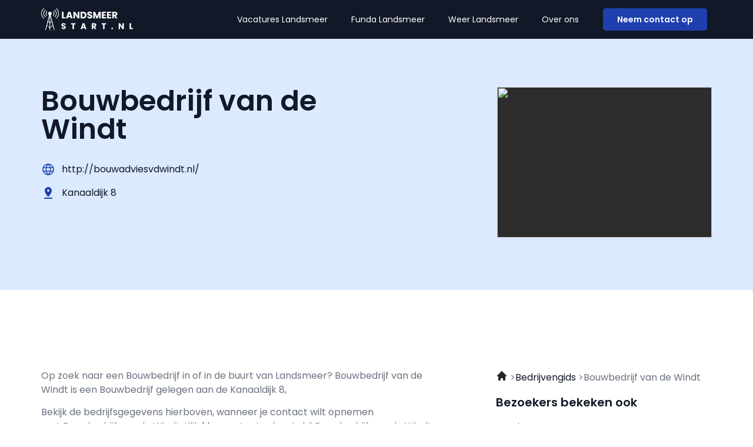

--- FILE ---
content_type: text/html; charset=UTF-8
request_url: https://landsmeerstart.nl/bouwbedrijf-van-de-windt/
body_size: 14745
content:
<!doctype html><html lang="nl-NL"><head><meta charset="UTF-8"><meta name="viewport" content="width=device-width, initial-scale=1"><link rel="profile" href="https://gmpg.org/xfn/11"><meta name='robots' content='index, follow, max-image-preview:large, max-snippet:-1, max-video-preview:-1' /><title>Bouwbedrijf van de Windt in Landsmeer</title><meta name="description" content="Op deze pagina vind je de bedrijfsbeschrijving van Bouwbedrijf van de Windt in Landsmeer | Lees hier meer over Bouwbedrijf van de Windt en neem contact op." /><link rel="canonical" href="https://landsmeerstart.nl/bouwbedrijf-van-de-windt/" /><meta property="og:locale" content="nl_NL" /><meta property="og:type" content="article" /><meta property="og:title" content="Bouwbedrijf van de Windt in Landsmeer" /><meta property="og:description" content="Op deze pagina vind je de bedrijfsbeschrijving van Bouwbedrijf van de Windt in Landsmeer | Lees hier meer over Bouwbedrijf van de Windt en neem contact op." /><meta property="og:url" content="https://landsmeerstart.nl/bouwbedrijf-van-de-windt/" /><meta property="og:site_name" content="landsmeerstart.nl" /><meta property="article:modified_time" content="2023-12-14T19:40:44+00:00" /><meta name="twitter:card" content="summary_large_image" /><meta name="twitter:label1" content="Geschatte leestijd" /><meta name="twitter:data1" content="1 minuut" /> <script type="application/ld+json" class="yoast-schema-graph">{
	    "@context": "https://schema.org",
	    "@graph": [
	        {
	            "@type": "WebPage",
	            "@id": "https://landsmeerstart.nl/bouwbedrijf-van-de-windt/#website",
	            "url": "https://landsmeerstart.nl/bouwbedrijf-van-de-windt/",
	            "name": "Bouwbedrijf van de Windt in Landsmeer",
	            "isPartOf": {
	                "@id": "https://papendrechtstart.nl/#website"
	            },
	            "datePublished": "2023-02-27T09:33:22+00:00",
	            "dateModified": "2023-12-14T19:40:44+00:00",
	            "description": "Op deze pagina vind je de bedrijfsbeschrijving van [zb_mp_title] in Landsmeer | Lees hier meer over [zb_mp_title] en neem contact op.",
	            "breadcrumb": {
	                "@id": "https://landsmeerstart.nl/bouwbedrijf-van-de-windt/#breadcrumb"
	            },
	            "inLanguage": "nl-NL",
	            "potentialAction": [
	                {
	                    "@type": "ReadAction",
	                    "target": [
	                        "https://landsmeerstart.nl/bouwbedrijf-van-de-windt/"
	                    ]
	                }
	            ]
	        },
	        {
	            "@type": "BreadcrumbList",
	            "@id": "https://landsmeerstart.nl/bouwbedrijf-van-de-windt/#breadcrumb",
	            "itemListElement": [
	                {
	                    "@type": "ListItem",
	                    "position": 1,
	                    "name": "Home",
	                    "item": "https://landsmeerstart.nl/"
	                },
	                {
	                    "@type": "ListItem",
	                    "position": 2,
	                    "name": "Bouwbedrijf van de Windt in Landsmeer"
	                }
	            ]
	        },
	        {
	            "@type": "WebSite",
	            "@id": "https://papendrechtstart.nl/#website",
	            "url": "https://papendrechtstart.nl/",
	            "name": "landsmeerstart.nl",
	            "description": "landsmeerstart.nl",
	            "potentialAction": [
	                {
	                    "@type": "SearchAction",
	                    "target": {
	                        "@type": "EntryPoint",
	                        "urlTemplate": "https://papendrechtstart.nl/?s={search_term_string}"
	                    },
	                    "query-input": {
	                        "@type": "PropertyValueSpecification",
	                        "valueRequired": true,
	                        "valueName": "search_term_string"
	                    }
	                }
	            ],
	            "inLanguage": "nl-NL"
	        }
	    ]
	}</script> <link href='https://fonts.gstatic.com' crossorigin rel='preconnect' /><link rel="alternate" type="application/rss+xml" title="landsmeerstart.nl &raquo; feed" href="https://landsmeerstart.nl/feed/" /><link rel="alternate" type="application/rss+xml" title="landsmeerstart.nl &raquo; reacties feed" href="https://landsmeerstart.nl/comments/feed/" /><link rel="alternate" title="oEmbed (JSON)" type="application/json+oembed" href="https://landsmeerstart.nl/wp-json/oembed/1.0/embed?url=https%3A%2F%2Flandsmeerstart.nl%2Fcompany-magic%2F" /><link rel="alternate" title="oEmbed (XML)" type="text/xml+oembed" href="https://landsmeerstart.nl/wp-json/oembed/1.0/embed?url=https%3A%2F%2Flandsmeerstart.nl%2Fcompany-magic%2F&#038;format=xml" /><style id='wp-img-auto-sizes-contain-inline-css'>img:is([sizes=auto i],[sizes^="auto," i]){contain-intrinsic-size:3000px 1500px}</style><style id='wp-emoji-styles-inline-css'>img.wp-smiley,img.emoji{display:inline!important;border:none!important;box-shadow:none!important;height:1em!important;width:1em!important;margin:0 0.07em!important;vertical-align:-0.1em!important;background:none!important;padding:0!important}</style><link data-minify="1" rel='stylesheet' id='hello-elementor-css' href='https://landsmeerstart.nl/wp-content/cache/min/1/wp-content/themes/hello-elementor/assets/css/reset-34700374c8365953b001838c594caaac.css' media='all' /><link data-minify="1" rel='stylesheet' id='hello-elementor-theme-style-css' href='https://landsmeerstart.nl/wp-content/cache/min/1/wp-content/themes/hello-elementor/assets/css/theme-5facb0e040d1ebafefe0389afd4703bf.css' media='all' /><link data-minify="1" rel='stylesheet' id='hello-elementor-header-footer-css' href='https://landsmeerstart.nl/wp-content/cache/min/1/wp-content/themes/hello-elementor/assets/css/header-footer-8a69c43103ac5bc8001759e3b9ccb30c.css' media='all' /><link rel='stylesheet' id='elementor-frontend-css' href='https://landsmeerstart.nl/wp-content/plugins/elementor/assets/css/frontend.min.css?ver=3.31.4' media='all' /><link data-minify="1" rel='stylesheet' id='elementor-post-8-css' href='https://landsmeerstart.nl/wp-content/cache/min/1/wp-content/uploads/elementor/css/post-8-c512a5eec190ebb7bbda90f0018c458a.css' media='all' /><link rel='stylesheet' id='elementor-pro-css' href='https://landsmeerstart.nl/wp-content/plugins/elementor-pro/assets/css/frontend.min.css?ver=3.15.1' media='all' /><link rel='stylesheet' id='widget-heading-css' href='https://landsmeerstart.nl/wp-content/plugins/elementor/assets/css/widget-heading.min.css?ver=3.31.4' media='all' /><link rel='stylesheet' id='widget-icon-list-css' href='https://landsmeerstart.nl/wp-content/plugins/elementor/assets/css/widget-icon-list.min.css?ver=3.31.4' media='all' /><link data-minify="1" rel='stylesheet' id='elementor-post-1025-css' href='https://landsmeerstart.nl/wp-content/cache/min/1/wp-content/uploads/elementor/css/post-1025-91ad5b063bb9250294419f2470c7577c.css' media='all' /><link data-minify="1" rel='stylesheet' id='elementor-post-18-css' href='https://landsmeerstart.nl/wp-content/cache/min/1/wp-content/uploads/elementor/css/post-18-cebb7eb37dd75cd62e7f6bacf857642a.css' media='all' /><link data-minify="1" rel='stylesheet' id='elementor-post-10-css' href='https://landsmeerstart.nl/wp-content/cache/min/1/wp-content/uploads/elementor/css/post-10-937be046d190ea4ca099e2ae360a8151.css' media='all' /><link rel='stylesheet' id='eael-general-css' href='https://landsmeerstart.nl/wp-content/plugins/essential-addons-for-elementor-lite/assets/front-end/css/view/general.min.css?ver=6.3.1' media='all' /><link data-minify="1" rel='stylesheet' id='ecs-styles-css' href='https://landsmeerstart.nl/wp-content/cache/min/1/wp-content/plugins/ele-custom-skin/assets/css/ecs-style-843ca909cdca5dd6f12687f5be4ceed0.css' media='all' /><link data-minify="1" rel='stylesheet' id='elementor-gf-local-poppins-css' href='https://landsmeerstart.nl/wp-content/cache/min/1/wp-content/uploads/elementor/google-fonts/css/poppins-7383dffed02dc4c301a14f9357e391b6.css' media='all' /> <script src="https://landsmeerstart.nl/wp-includes/js/jquery/jquery.min.js?ver=3.7.1" id="jquery-core-js"></script> <script id="ecs_ajax_load-js-extra">var ecs_ajax_params = {"ajaxurl":"https://landsmeerstart.nl/wp-admin/admin-ajax.php","posts":"{\"page_id\":1025,\"magic_page_slug\":\"bouwbedrijf-van-de-windt\",\"magicpage\":\"true\",\"error\":\"\",\"m\":\"\",\"p\":1025,\"post_parent\":\"\",\"subpost\":\"\",\"subpost_id\":\"\",\"attachment\":\"\",\"attachment_id\":0,\"name\":\"\",\"pagename\":\"\",\"second\":\"\",\"minute\":\"\",\"hour\":\"\",\"day\":0,\"monthnum\":0,\"year\":0,\"w\":0,\"category_name\":\"\",\"tag\":\"\",\"cat\":\"\",\"tag_id\":\"\",\"author\":\"\",\"author_name\":\"\",\"feed\":\"\",\"tb\":\"\",\"paged\":0,\"meta_key\":\"\",\"meta_value\":\"\",\"preview\":\"\",\"s\":\"\",\"sentence\":\"\",\"title\":\"\",\"fields\":\"all\",\"menu_order\":\"\",\"embed\":\"\",\"category__in\":[],\"category__not_in\":[],\"category__and\":[],\"post__in\":[],\"post__not_in\":[],\"post_name__in\":[],\"tag__in\":[],\"tag__not_in\":[],\"tag__and\":[],\"tag_slug__in\":[],\"tag_slug__and\":[],\"post_parent__in\":[],\"post_parent__not_in\":[],\"author__in\":[],\"author__not_in\":[],\"search_columns\":[],\"ignore_sticky_posts\":false,\"suppress_filters\":false,\"cache_results\":true,\"update_post_term_cache\":true,\"update_menu_item_cache\":false,\"lazy_load_term_meta\":true,\"update_post_meta_cache\":true,\"post_type\":\"\",\"posts_per_page\":10,\"nopaging\":false,\"comments_per_page\":\"50\",\"no_found_rows\":false,\"order\":\"DESC\"}"};
//# sourceURL=ecs_ajax_load-js-extra</script> <script data-minify="1" src="https://landsmeerstart.nl/wp-content/cache/min/1/wp-content/plugins/ele-custom-skin/assets/js/ecs_ajax_pagination-f0bb125a064ed014ae3591abc3b342f9.js" id="ecs_ajax_load-js" defer></script> <script data-minify="1" src="https://landsmeerstart.nl/wp-content/cache/min/1/wp-content/plugins/ele-custom-skin/assets/js/ecs-71c672b0dd5e3c32268500067e493c8a.js" id="ecs-script-js" defer></script> <link rel="https://api.w.org/" href="https://landsmeerstart.nl/wp-json/" /><link rel="alternate" title="JSON" type="application/json" href="https://landsmeerstart.nl/wp-json/wp/v2/pages/1025" /><link rel="EditURI" type="application/rsd+xml" title="RSD" href="https://landsmeerstart.nl/xmlrpc.php?rsd" /><meta name="generator" content="WordPress 6.9" /><link rel='shortlink' href='https://landsmeerstart.nl/?p=1025' /><meta name="generator" content="Elementor 3.31.4; features: e_font_icon_svg, additional_custom_breakpoints, e_element_cache; settings: css_print_method-external, google_font-enabled, font_display-swap">  <script async src="https://www.googletagmanager.com/gtag/js?id=G-TQQTGT1WZ9"></script> <script>window.dataLayer = window.dataLayer || [];
  function gtag(){dataLayer.push(arguments);}
  gtag('js', new Date());

  gtag('config', 'G-TQQTGT1WZ9');</script> <meta name="google-site-verification" content="lT2cx5jl8PQ5Rg4bUdRefaq4Sq-arclmzh0ZiG_aX7s" /><style>.e-con.e-parent:nth-of-type(n+4):not(.e-lazyloaded):not(.e-no-lazyload),.e-con.e-parent:nth-of-type(n+4):not(.e-lazyloaded):not(.e-no-lazyload) *{background-image:none!important}@media screen and (max-height:1024px){.e-con.e-parent:nth-of-type(n+3):not(.e-lazyloaded):not(.e-no-lazyload),.e-con.e-parent:nth-of-type(n+3):not(.e-lazyloaded):not(.e-no-lazyload) *{background-image:none!important}}@media screen and (max-height:640px){.e-con.e-parent:nth-of-type(n+2):not(.e-lazyloaded):not(.e-no-lazyload),.e-con.e-parent:nth-of-type(n+2):not(.e-lazyloaded):not(.e-no-lazyload) *{background-image:none!important}}</style><link rel="icon" href="https://landsmeerstart.nl/wp-content/uploads/2023/01/cropped-Group-5-32x32.png" sizes="32x32" /><link rel="icon" href="https://landsmeerstart.nl/wp-content/uploads/2023/01/cropped-Group-5-192x192.png" sizes="192x192" /><link rel="apple-touch-icon" href="https://landsmeerstart.nl/wp-content/uploads/2023/01/cropped-Group-5-180x180.png" /><meta name="msapplication-TileImage" content="https://landsmeerstart.nl/wp-content/uploads/2023/01/cropped-Group-5-270x270.png" /><style id='global-styles-inline-css'>:root{--wp--preset--aspect-ratio--square:1;--wp--preset--aspect-ratio--4-3:4/3;--wp--preset--aspect-ratio--3-4:3/4;--wp--preset--aspect-ratio--3-2:3/2;--wp--preset--aspect-ratio--2-3:2/3;--wp--preset--aspect-ratio--16-9:16/9;--wp--preset--aspect-ratio--9-16:9/16;--wp--preset--color--black:#000;--wp--preset--color--cyan-bluish-gray:#abb8c3;--wp--preset--color--white:#fff;--wp--preset--color--pale-pink:#f78da7;--wp--preset--color--vivid-red:#cf2e2e;--wp--preset--color--luminous-vivid-orange:#ff6900;--wp--preset--color--luminous-vivid-amber:#fcb900;--wp--preset--color--light-green-cyan:#7bdcb5;--wp--preset--color--vivid-green-cyan:#00d084;--wp--preset--color--pale-cyan-blue:#8ed1fc;--wp--preset--color--vivid-cyan-blue:#0693e3;--wp--preset--color--vivid-purple:#9b51e0;--wp--preset--gradient--vivid-cyan-blue-to-vivid-purple:linear-gradient(135deg,rgb(6,147,227) 0%,rgb(155,81,224) 100%);--wp--preset--gradient--light-green-cyan-to-vivid-green-cyan:linear-gradient(135deg,rgb(122,220,180) 0%,rgb(0,208,130) 100%);--wp--preset--gradient--luminous-vivid-amber-to-luminous-vivid-orange:linear-gradient(135deg,rgb(252,185,0) 0%,rgb(255,105,0) 100%);--wp--preset--gradient--luminous-vivid-orange-to-vivid-red:linear-gradient(135deg,rgb(255,105,0) 0%,rgb(207,46,46) 100%);--wp--preset--gradient--very-light-gray-to-cyan-bluish-gray:linear-gradient(135deg,rgb(238,238,238) 0%,rgb(169,184,195) 100%);--wp--preset--gradient--cool-to-warm-spectrum:linear-gradient(135deg,rgb(74,234,220) 0%,rgb(151,120,209) 20%,rgb(207,42,186) 40%,rgb(238,44,130) 60%,rgb(251,105,98) 80%,rgb(254,248,76) 100%);--wp--preset--gradient--blush-light-purple:linear-gradient(135deg,rgb(255,206,236) 0%,rgb(152,150,240) 100%);--wp--preset--gradient--blush-bordeaux:linear-gradient(135deg,rgb(254,205,165) 0%,rgb(254,45,45) 50%,rgb(107,0,62) 100%);--wp--preset--gradient--luminous-dusk:linear-gradient(135deg,rgb(255,203,112) 0%,rgb(199,81,192) 50%,rgb(65,88,208) 100%);--wp--preset--gradient--pale-ocean:linear-gradient(135deg,rgb(255,245,203) 0%,rgb(182,227,212) 50%,rgb(51,167,181) 100%);--wp--preset--gradient--electric-grass:linear-gradient(135deg,rgb(202,248,128) 0%,rgb(113,206,126) 100%);--wp--preset--gradient--midnight:linear-gradient(135deg,rgb(2,3,129) 0%,rgb(40,116,252) 100%);--wp--preset--font-size--small:13px;--wp--preset--font-size--medium:20px;--wp--preset--font-size--large:36px;--wp--preset--font-size--x-large:42px;--wp--preset--spacing--20:.44rem;--wp--preset--spacing--30:.67rem;--wp--preset--spacing--40:1rem;--wp--preset--spacing--50:1.5rem;--wp--preset--spacing--60:2.25rem;--wp--preset--spacing--70:3.38rem;--wp--preset--spacing--80:5.06rem;--wp--preset--shadow--natural:6px 6px 9px rgba(0,0,0,.2);--wp--preset--shadow--deep:12px 12px 50px rgba(0,0,0,.4);--wp--preset--shadow--sharp:6px 6px 0 rgba(0,0,0,.2);--wp--preset--shadow--outlined:6px 6px 0 -3px rgb(255,255,255),6px 6px rgb(0,0,0);--wp--preset--shadow--crisp:6px 6px 0 rgb(0,0,0)}:root{--wp--style--global--content-size:800px;--wp--style--global--wide-size:1200px}:where(body){margin:0}.wp-site-blocks>.alignleft{float:left;margin-right:2em}.wp-site-blocks>.alignright{float:right;margin-left:2em}.wp-site-blocks>.aligncenter{justify-content:center;margin-left:auto;margin-right:auto}:where(.wp-site-blocks)>*{margin-block-start:24px;margin-block-end:0}:where(.wp-site-blocks)>:first-child{margin-block-start:0}:where(.wp-site-blocks)>:last-child{margin-block-end:0}:root{--wp--style--block-gap:24px}:root :where(.is-layout-flow)>:first-child{margin-block-start:0}:root :where(.is-layout-flow)>:last-child{margin-block-end:0}:root :where(.is-layout-flow)>*{margin-block-start:24px;margin-block-end:0}:root :where(.is-layout-constrained)>:first-child{margin-block-start:0}:root :where(.is-layout-constrained)>:last-child{margin-block-end:0}:root :where(.is-layout-constrained)>*{margin-block-start:24px;margin-block-end:0}:root :where(.is-layout-flex){gap:24px}:root :where(.is-layout-grid){gap:24px}.is-layout-flow>.alignleft{float:left;margin-inline-start:0;margin-inline-end:2em}.is-layout-flow>.alignright{float:right;margin-inline-start:2em;margin-inline-end:0}.is-layout-flow>.aligncenter{margin-left:auto!important;margin-right:auto!important}.is-layout-constrained>.alignleft{float:left;margin-inline-start:0;margin-inline-end:2em}.is-layout-constrained>.alignright{float:right;margin-inline-start:2em;margin-inline-end:0}.is-layout-constrained>.aligncenter{margin-left:auto!important;margin-right:auto!important}.is-layout-constrained>:where(:not(.alignleft):not(.alignright):not(.alignfull)){max-width:var(--wp--style--global--content-size);margin-left:auto!important;margin-right:auto!important}.is-layout-constrained>.alignwide{max-width:var(--wp--style--global--wide-size)}body .is-layout-flex{display:flex}.is-layout-flex{flex-wrap:wrap;align-items:center}.is-layout-flex>:is(*,div){margin:0}body .is-layout-grid{display:grid}.is-layout-grid>:is(*,div){margin:0}body{padding-top:0;padding-right:0;padding-bottom:0;padding-left:0}a:where(:not(.wp-element-button)){text-decoration:underline}:root :where(.wp-element-button,.wp-block-button__link){background-color:#32373c;border-width:0;color:#fff;font-family:inherit;font-size:inherit;font-style:inherit;font-weight:inherit;letter-spacing:inherit;line-height:inherit;padding-top:calc(0.667em + 2px);padding-right:calc(1.333em + 2px);padding-bottom:calc(0.667em + 2px);padding-left:calc(1.333em + 2px);text-decoration:none;text-transform:inherit}.has-black-color{color:var(--wp--preset--color--black)!important}.has-cyan-bluish-gray-color{color:var(--wp--preset--color--cyan-bluish-gray)!important}.has-white-color{color:var(--wp--preset--color--white)!important}.has-pale-pink-color{color:var(--wp--preset--color--pale-pink)!important}.has-vivid-red-color{color:var(--wp--preset--color--vivid-red)!important}.has-luminous-vivid-orange-color{color:var(--wp--preset--color--luminous-vivid-orange)!important}.has-luminous-vivid-amber-color{color:var(--wp--preset--color--luminous-vivid-amber)!important}.has-light-green-cyan-color{color:var(--wp--preset--color--light-green-cyan)!important}.has-vivid-green-cyan-color{color:var(--wp--preset--color--vivid-green-cyan)!important}.has-pale-cyan-blue-color{color:var(--wp--preset--color--pale-cyan-blue)!important}.has-vivid-cyan-blue-color{color:var(--wp--preset--color--vivid-cyan-blue)!important}.has-vivid-purple-color{color:var(--wp--preset--color--vivid-purple)!important}.has-black-background-color{background-color:var(--wp--preset--color--black)!important}.has-cyan-bluish-gray-background-color{background-color:var(--wp--preset--color--cyan-bluish-gray)!important}.has-white-background-color{background-color:var(--wp--preset--color--white)!important}.has-pale-pink-background-color{background-color:var(--wp--preset--color--pale-pink)!important}.has-vivid-red-background-color{background-color:var(--wp--preset--color--vivid-red)!important}.has-luminous-vivid-orange-background-color{background-color:var(--wp--preset--color--luminous-vivid-orange)!important}.has-luminous-vivid-amber-background-color{background-color:var(--wp--preset--color--luminous-vivid-amber)!important}.has-light-green-cyan-background-color{background-color:var(--wp--preset--color--light-green-cyan)!important}.has-vivid-green-cyan-background-color{background-color:var(--wp--preset--color--vivid-green-cyan)!important}.has-pale-cyan-blue-background-color{background-color:var(--wp--preset--color--pale-cyan-blue)!important}.has-vivid-cyan-blue-background-color{background-color:var(--wp--preset--color--vivid-cyan-blue)!important}.has-vivid-purple-background-color{background-color:var(--wp--preset--color--vivid-purple)!important}.has-black-border-color{border-color:var(--wp--preset--color--black)!important}.has-cyan-bluish-gray-border-color{border-color:var(--wp--preset--color--cyan-bluish-gray)!important}.has-white-border-color{border-color:var(--wp--preset--color--white)!important}.has-pale-pink-border-color{border-color:var(--wp--preset--color--pale-pink)!important}.has-vivid-red-border-color{border-color:var(--wp--preset--color--vivid-red)!important}.has-luminous-vivid-orange-border-color{border-color:var(--wp--preset--color--luminous-vivid-orange)!important}.has-luminous-vivid-amber-border-color{border-color:var(--wp--preset--color--luminous-vivid-amber)!important}.has-light-green-cyan-border-color{border-color:var(--wp--preset--color--light-green-cyan)!important}.has-vivid-green-cyan-border-color{border-color:var(--wp--preset--color--vivid-green-cyan)!important}.has-pale-cyan-blue-border-color{border-color:var(--wp--preset--color--pale-cyan-blue)!important}.has-vivid-cyan-blue-border-color{border-color:var(--wp--preset--color--vivid-cyan-blue)!important}.has-vivid-purple-border-color{border-color:var(--wp--preset--color--vivid-purple)!important}.has-vivid-cyan-blue-to-vivid-purple-gradient-background{background:var(--wp--preset--gradient--vivid-cyan-blue-to-vivid-purple)!important}.has-light-green-cyan-to-vivid-green-cyan-gradient-background{background:var(--wp--preset--gradient--light-green-cyan-to-vivid-green-cyan)!important}.has-luminous-vivid-amber-to-luminous-vivid-orange-gradient-background{background:var(--wp--preset--gradient--luminous-vivid-amber-to-luminous-vivid-orange)!important}.has-luminous-vivid-orange-to-vivid-red-gradient-background{background:var(--wp--preset--gradient--luminous-vivid-orange-to-vivid-red)!important}.has-very-light-gray-to-cyan-bluish-gray-gradient-background{background:var(--wp--preset--gradient--very-light-gray-to-cyan-bluish-gray)!important}.has-cool-to-warm-spectrum-gradient-background{background:var(--wp--preset--gradient--cool-to-warm-spectrum)!important}.has-blush-light-purple-gradient-background{background:var(--wp--preset--gradient--blush-light-purple)!important}.has-blush-bordeaux-gradient-background{background:var(--wp--preset--gradient--blush-bordeaux)!important}.has-luminous-dusk-gradient-background{background:var(--wp--preset--gradient--luminous-dusk)!important}.has-pale-ocean-gradient-background{background:var(--wp--preset--gradient--pale-ocean)!important}.has-electric-grass-gradient-background{background:var(--wp--preset--gradient--electric-grass)!important}.has-midnight-gradient-background{background:var(--wp--preset--gradient--midnight)!important}.has-small-font-size{font-size:var(--wp--preset--font-size--small)!important}.has-medium-font-size{font-size:var(--wp--preset--font-size--medium)!important}.has-large-font-size{font-size:var(--wp--preset--font-size--large)!important}.has-x-large-font-size{font-size:var(--wp--preset--font-size--x-large)!important}</style><link rel='stylesheet' id='widget-image-css' href='https://landsmeerstart.nl/wp-content/plugins/elementor/assets/css/widget-image.min.css?ver=3.31.4' media='all' /><link rel='stylesheet' id='widget-social-icons-css' href='https://landsmeerstart.nl/wp-content/plugins/elementor/assets/css/widget-social-icons.min.css?ver=3.31.4' media='all' /><link rel='stylesheet' id='e-apple-webkit-css' href='https://landsmeerstart.nl/wp-content/plugins/elementor/assets/css/conditionals/apple-webkit.min.css?ver=3.31.4' media='all' /></head><body class="wp-singular page-template page-template-elementor_header_footer page page-id-1025 wp-embed-responsive wp-theme-hello-elementor hello-elementor-default elementor-default elementor-template-full-width elementor-kit-8 elementor-page elementor-page-1025 elementor-page-1009"> <a class="skip-link screen-reader-text" href="#content">Ga naar de inhoud</a><div data-elementor-type="header" data-elementor-id="18" class="elementor elementor-18 elementor-location-header" data-elementor-post-type="elementor_library"><div class="elementor-section-wrap"><section class="elementor-section elementor-top-section elementor-element elementor-element-6fa9869d elementor-section-boxed elementor-section-height-default elementor-section-height-default" data-id="6fa9869d" data-element_type="section" data-settings="{&quot;background_background&quot;:&quot;classic&quot;}"><div class="elementor-container elementor-column-gap-default"><div class="elementor-column elementor-col-33 elementor-top-column elementor-element elementor-element-33fd4de7" data-id="33fd4de7" data-element_type="column" data-settings="{&quot;background_background&quot;:&quot;classic&quot;}"><div class="elementor-widget-wrap elementor-element-populated"><div class="elementor-element elementor-element-4b4ee3c1 elementor-widget elementor-widget-image" data-id="4b4ee3c1" data-element_type="widget" data-widget_type="image.default"><div class="elementor-widget-container"> <a href="https://landsmeerstart.nl"> <img width="155" height="37" src="https://landsmeerstart.nl/wp-content/uploads/2023/01/Group-220.svg" class="attachment-large size-large wp-image-5196" alt="" /> </a></div></div></div></div><div class="elementor-column elementor-col-33 elementor-top-column elementor-element elementor-element-3b89ee44" data-id="3b89ee44" data-element_type="column"><div class="elementor-widget-wrap elementor-element-populated"><div class="elementor-element elementor-element-75ec417a elementor-nav-menu__align-right elementor-nav-menu--stretch elementor-nav-menu--dropdown-tablet elementor-nav-menu__text-align-aside elementor-nav-menu--toggle elementor-nav-menu--burger elementor-widget elementor-widget-nav-menu" data-id="75ec417a" data-element_type="widget" data-settings="{&quot;full_width&quot;:&quot;stretch&quot;,&quot;layout&quot;:&quot;horizontal&quot;,&quot;submenu_icon&quot;:{&quot;value&quot;:&quot;&lt;svg class=\&quot;e-font-icon-svg e-fas-caret-down\&quot; viewBox=\&quot;0 0 320 512\&quot; xmlns=\&quot;http:\/\/www.w3.org\/2000\/svg\&quot;&gt;&lt;path d=\&quot;M31.3 192h257.3c17.8 0 26.7 21.5 14.1 34.1L174.1 354.8c-7.8 7.8-20.5 7.8-28.3 0L17.2 226.1C4.6 213.5 13.5 192 31.3 192z\&quot;&gt;&lt;\/path&gt;&lt;\/svg&gt;&quot;,&quot;library&quot;:&quot;fa-solid&quot;},&quot;toggle&quot;:&quot;burger&quot;}" data-widget_type="nav-menu.default"><div class="elementor-widget-container"><nav class="elementor-nav-menu--main elementor-nav-menu__container elementor-nav-menu--layout-horizontal e--pointer-none"><ul id="menu-1-75ec417a" class="elementor-nav-menu"><li class="menu-item menu-item-type-post_type menu-item-object-page menu-item-108"><a href="https://landsmeerstart.nl/vacatures-landsmeer/" class="elementor-item">Vacatures Landsmeer</a></li><li class="menu-item menu-item-type-post_type menu-item-object-page menu-item-109"><a href="https://landsmeerstart.nl/funda-landsmeer/" class="elementor-item">Funda Landsmeer</a></li><li class="menu-item menu-item-type-post_type menu-item-object-page menu-item-110"><a href="https://landsmeerstart.nl/weer-landsmeer/" class="elementor-item">Weer Landsmeer</a></li><li class="menu-item menu-item-type-post_type menu-item-object-page menu-item-106"><a href="https://landsmeerstart.nl/over-ons/" class="elementor-item">Over ons</a></li></ul></nav><div class="elementor-menu-toggle" role="button" tabindex="0" aria-label="Menu toggle" aria-expanded="false"> <svg aria-hidden="true" role="presentation" class="elementor-menu-toggle__icon--open e-font-icon-svg e-eicon-menu-bar" viewBox="0 0 1000 1000" xmlns="http://www.w3.org/2000/svg"><path d="M104 333H896C929 333 958 304 958 271S929 208 896 208H104C71 208 42 237 42 271S71 333 104 333ZM104 583H896C929 583 958 554 958 521S929 458 896 458H104C71 458 42 487 42 521S71 583 104 583ZM104 833H896C929 833 958 804 958 771S929 708 896 708H104C71 708 42 737 42 771S71 833 104 833Z"></path></svg><svg aria-hidden="true" role="presentation" class="elementor-menu-toggle__icon--close e-font-icon-svg e-eicon-close" viewBox="0 0 1000 1000" xmlns="http://www.w3.org/2000/svg"><path d="M742 167L500 408 258 167C246 154 233 150 217 150 196 150 179 158 167 167 154 179 150 196 150 212 150 229 154 242 171 254L408 500 167 742C138 771 138 800 167 829 196 858 225 858 254 829L496 587 738 829C750 842 767 846 783 846 800 846 817 842 829 829 842 817 846 804 846 783 846 767 842 750 829 737L588 500 833 258C863 229 863 200 833 171 804 137 775 137 742 167Z"></path></svg> <span class="elementor-screen-only">Menu</span></div><nav class="elementor-nav-menu--dropdown elementor-nav-menu__container" aria-hidden="true"><ul id="menu-2-75ec417a" class="elementor-nav-menu"><li class="menu-item menu-item-type-post_type menu-item-object-page menu-item-108"><a href="https://landsmeerstart.nl/vacatures-landsmeer/" class="elementor-item" tabindex="-1">Vacatures Landsmeer</a></li><li class="menu-item menu-item-type-post_type menu-item-object-page menu-item-109"><a href="https://landsmeerstart.nl/funda-landsmeer/" class="elementor-item" tabindex="-1">Funda Landsmeer</a></li><li class="menu-item menu-item-type-post_type menu-item-object-page menu-item-110"><a href="https://landsmeerstart.nl/weer-landsmeer/" class="elementor-item" tabindex="-1">Weer Landsmeer</a></li><li class="menu-item menu-item-type-post_type menu-item-object-page menu-item-106"><a href="https://landsmeerstart.nl/over-ons/" class="elementor-item" tabindex="-1">Over ons</a></li></ul></nav></div></div></div></div><div class="elementor-column elementor-col-33 elementor-top-column elementor-element elementor-element-516d9218 elementor-hidden-tablet elementor-hidden-mobile" data-id="516d9218" data-element_type="column"><div class="elementor-widget-wrap elementor-element-populated"><div class="elementor-element elementor-element-48164f1d elementor-align-right elementor-widget elementor-widget-button" data-id="48164f1d" data-element_type="widget" data-widget_type="button.default"><div class="elementor-widget-container"><div class="elementor-button-wrapper"> <a class="elementor-button elementor-button-link elementor-size-sm" href="/contact"> <span class="elementor-button-content-wrapper"> <span class="elementor-button-text">Neem contact op</span> </span> </a></div></div></div></div></div></div></section></div></div><div data-elementor-type="wp-page" data-elementor-id="1025" class="elementor elementor-1025" data-elementor-post-type="page"><section class="elementor-section elementor-top-section elementor-element elementor-element-65d9bab8 elementor-section-boxed elementor-section-height-default elementor-section-height-default" data-id="65d9bab8" data-element_type="section" data-settings="{&quot;background_background&quot;:&quot;classic&quot;}"><div class="elementor-container elementor-column-gap-default"><div class="elementor-column elementor-col-50 elementor-top-column elementor-element elementor-element-680ddf4b" data-id="680ddf4b" data-element_type="column"><div class="elementor-widget-wrap elementor-element-populated"><div class="elementor-element elementor-element-376e511f elementor-widget elementor-widget-heading" data-id="376e511f" data-element_type="widget" data-widget_type="heading.default"><div class="elementor-widget-container"><h1 class="elementor-heading-title elementor-size-default">Bouwbedrijf van de Windt</h1></div></div><div class="elementor-element elementor-element-3a2bbb38 elementor-list-item-link-full_width elementor-widget elementor-widget-icon-list" data-id="3a2bbb38" data-element_type="widget" data-widget_type="icon-list.default"><div class="elementor-widget-container"><ul class="elementor-icon-list-items"><li class="elementor-icon-list-item"> <a href="http://bouwadviesvdwindt.nl/" target="_blank"> <span class="elementor-icon-list-icon"> <svg xmlns="http://www.w3.org/2000/svg" width="24" height="24" viewBox="0 0 24 24" fill="none"><path d="M21.1783 15.3L21.2064 15.2062C21.9317 13.1303 21.9317 10.8697 21.2064 8.79375L21.1783 8.7C20.4941 6.81373 19.2467 5.18333 17.605 4.02963C15.9633 2.87593 14.0067 2.25467 12.0002 2.25C9.99301 2.25197 8.03518 2.87218 6.39298 4.02624C4.75079 5.18031 3.50394 6.81222 2.82205 8.7L2.79392 8.79375C2.06869 10.8697 2.06869 13.1303 2.79392 15.2062L2.82205 15.3C3.50394 17.1878 4.75079 18.8197 6.39298 19.9738C8.03518 21.1278 9.99301 21.748 12.0002 21.75C14.0073 21.748 15.9652 21.1278 17.6074 19.9738C19.2496 18.8197 20.4964 17.1878 21.1783 15.3ZM9.60955 15.75H14.3908C13.9104 17.2413 13.0923 18.6016 12.0002 19.725C10.9081 18.6016 10.09 17.2413 9.60955 15.75ZM9.2158 14.25C8.92837 12.7638 8.92837 11.2362 9.2158 9.75H14.7845C14.9273 10.4915 14.9995 11.2449 15.0002 12C14.9999 12.7551 14.9277 13.5086 14.7845 14.25H9.2158ZM3.75017 12C3.75177 11.2395 3.85583 10.4827 4.05955 9.75H7.68767C7.43767 11.2396 7.43767 12.7604 7.68767 14.25H4.05955C3.85583 13.5173 3.75177 12.7605 3.75017 12ZM14.3908 8.25H9.60955C10.09 6.75871 10.9081 5.39841 12.0002 4.275C13.0923 5.39841 13.9104 6.75871 14.3908 8.25ZM16.3127 9.75H19.9408C20.3534 11.2216 20.3534 12.7784 19.9408 14.25H16.3127C16.5627 12.7604 16.5627 11.2396 16.3127 9.75ZM19.3502 8.25H15.9752C15.5241 6.6706 14.7553 5.19994 13.7158 3.92813C14.916 4.18728 16.0438 4.7093 17.0181 5.45661C17.9924 6.20393 18.7888 7.15795 19.3502 8.25ZM10.2845 3.92813C9.24509 5.19994 8.47627 6.6706 8.02517 8.25H4.65017C5.2115 7.15795 6.00797 6.20393 6.98223 5.45661C7.9565 4.7093 9.08433 4.18728 10.2845 3.92813ZM4.65017 15.75H8.02517C8.47627 17.3294 9.24509 18.8001 10.2845 20.0719C9.08359 19.8146 7.95494 19.2933 6.98041 18.5458C6.00588 17.7983 5.2099 16.8432 4.65017 15.75ZM13.7158 20.0719C14.7553 18.8001 15.5241 17.3294 15.9752 15.75H19.3502C18.7904 16.8432 17.9945 17.7983 17.0199 18.5458C16.0454 19.2933 14.9168 19.8146 13.7158 20.0719Z" fill="#CC2727"></path></svg> </span> <span class="elementor-icon-list-text">http://bouwadviesvdwindt.nl/</span> </a></li><li class="elementor-icon-list-item"> <a href="#"> <span class="elementor-icon-list-icon"> <svg xmlns="http://www.w3.org/2000/svg" width="24" height="24" viewBox="0 0 24 24" fill="none"><path d="M18 8C18 4.69 15.31 2 12 2C8.69 2 6 4.69 6 8C6 12.5 12 19 12 19C12 19 18 12.5 18 8ZM10 8C10 6.9 10.9 6 12 6C13.1 6 14 6.9 14 8C14 8.53043 13.7893 9.03914 13.4142 9.41421C13.0391 9.78929 12.5304 10 12 10C11.4696 10 10.9609 9.78929 10.5858 9.41421C10.2107 9.03914 10 8.53043 10 8ZM5 20V22H19V20H5Z" fill="#CC2727"></path></svg> </span> <span class="elementor-icon-list-text">Kanaaldijk 8</span> </a></li></ul></div></div></div></div><div class="elementor-column elementor-col-50 elementor-top-column elementor-element elementor-element-7203f23b" data-id="7203f23b" data-element_type="column"><div class="elementor-widget-wrap elementor-element-populated"><div class="elementor-element elementor-element-76cc89f elementor-widget elementor-widget-text-editor" data-id="76cc89f" data-element_type="widget" data-widget_type="text-editor.default"><div class="elementor-widget-container"> <img decoding="async" style="background: #2C2C2C; width: 365px; height: 256px;" src="" /></div></div></div></div></div></section><section class="elementor-section elementor-top-section elementor-element elementor-element-23ae6287 elementor-section-boxed elementor-section-height-default elementor-section-height-default" data-id="23ae6287" data-element_type="section"><div class="elementor-container elementor-column-gap-default"><div class="elementor-column elementor-col-66 elementor-top-column elementor-element elementor-element-2a772cc6" data-id="2a772cc6" data-element_type="column"><div class="elementor-widget-wrap elementor-element-populated"><div class="elementor-element elementor-element-5274c7f elementor-widget elementor-widget-text-editor" data-id="5274c7f" data-element_type="widget" data-widget_type="text-editor.default"><div class="elementor-widget-container"><p>Op zoek naar een Bouwbedrijf in of in de buurt van Landsmeer? Bouwbedrijf van de Windt is een Bouwbedrijf gelegen aan de Kanaaldijk 8,</p><p>Bekijk de bedrijfsgegevens hierboven, wanneer je contact wilt opnemen met <span style="color: var( --e-global-color-text ); font-family: var( --e-global-typography-text-font-family ), Sans-serif; font-size: var( --e-global-typography-text-font-size ); font-weight: var( --e-global-typography-text-font-weight );">Bouwbedrijf van de Windt. </span><span style="color: var( --e-global-color-text ); font-family: var( --e-global-typography-text-font-family ), Sans-serif; font-size: var( --e-global-typography-text-font-size ); font-weight: var( --e-global-typography-text-font-weight );">Klik <a href="https://www.google.com/maps/place/Bouwbedrijf+van+de+Windt/@52.4464058,4.9482521,17z/data=!3m1!4b1!4m6!3m5!1s0x47c60637637da15b:0xfb69480d142cd32d!8m2!3d52.4464058!4d4.9482521!16s%2Fg%2F1tfvs45n?hl=nl" data-wplink-url-error="true">hier </a></span><span style="color: var( --e-global-color-text ); font-family: var( --e-global-typography-text-font-family ), Sans-serif; font-size: var( --e-global-typography-text-font-size ); font-weight: var( --e-global-typography-text-font-weight );">om te zien hoe je bij Bouwbedrijf van de Windt komt.</span><span style="color: var( --e-global-color-text ); font-family: var( --e-global-typography-text-font-family ), Sans-serif; font-size: var( --e-global-typography-text-font-size ); font-weight: var( --e-global-typography-text-font-weight );"> </span></p></div></div></div></div><div class="elementor-column elementor-col-33 elementor-top-column elementor-element elementor-element-62a6c214" data-id="62a6c214" data-element_type="column"><div class="elementor-widget-wrap elementor-element-populated"><div class="elementor-element elementor-element-06a62e3 elementor-widget elementor-widget-text-editor" data-id="06a62e3" data-element_type="widget" data-widget_type="text-editor.default"><div class="elementor-widget-container"><style>.zbmp-breadcrumb{list-style-type:none;padding-left:0}.zbmp-breadcrumb li{display:inline-block}.zbmp-breadcrumb li::after{content:' > '}.zbmp-breadcrumb li:last-child::after{content:''}.zbmp-breadcrumb .breadcrumb-home{text-decoration:none}.zbmp-breadcrumb .breadcrumb-home::before{background-image:url([data-uri]);background-size:20px;display:inline-block;width:20px;height:20px;position:relative;top:2px;content:''}</style><ol class="zbmp-breadcrumb" itemscope itemtype="https://schema.org/BreadcrumbList"><li itemprop="itemListElement" itemscope itemtype="https://schema.org/ListItem"> <a class="breadcrumb-home" itemprop='item' href="https://landsmeerstart.nl"><meta itemprop="name" content="Home" /> </a><meta itemprop="position" content="1"/></li><li itemprop="itemListElement" itemscope itemtype="https://schema.org/ListItem"> <a itemprop='item' href='https://landsmeerstart.nl/bedrijven-landsmeer/'><span itemprop='name'>Bedrijvengids</span></a><meta itemprop="position" content="2"/></li><li itemprop="itemListElement" itemscope itemtype="https://schema.org/ListItem"> <span itemprop='name'>Bouwbedrijf van de Windt</span><meta itemprop="position" content="3"/></li></ol></div></div><div class="elementor-element elementor-element-31b265ba elementor-widget elementor-widget-heading" data-id="31b265ba" data-element_type="widget" data-widget_type="heading.default"><div class="elementor-widget-container"><h4 class="elementor-heading-title elementor-size-default">Bezoekers bekeken ook</h4></div></div><div class="elementor-element elementor-element-e1e74e6 elementor-widget elementor-widget-text-editor" data-id="e1e74e6" data-element_type="widget" data-widget_type="text-editor.default"><div class="elementor-widget-container"><style>.zbmp-category-links{display:flex;flex-wrap:wrap;gap:20px 20px}.zbmp-category-links ul{list-style-type:none;margin:0;padding:0}</style><div class="zbmp-category-links"><style>.zbmp-category-links .alpha-group{width:200px}</style><ul><li><a href="/j-heimens-b-v-/">J. Heimens B.V.</a></li></ul></div><p> </p></div></div></div></div></div></section></div><div data-elementor-type="footer" data-elementor-id="10" class="elementor elementor-10 elementor-location-footer" data-elementor-post-type="elementor_library"><div class="elementor-section-wrap"><section class="elementor-section elementor-top-section elementor-element elementor-element-1d1cbad6 elementor-section-boxed elementor-section-height-default elementor-section-height-default" data-id="1d1cbad6" data-element_type="section" data-settings="{&quot;background_background&quot;:&quot;classic&quot;}"><div class="elementor-container elementor-column-gap-default"><div class="elementor-column elementor-col-50 elementor-top-column elementor-element elementor-element-625019e5" data-id="625019e5" data-element_type="column"><div class="elementor-widget-wrap elementor-element-populated"><div class="elementor-element elementor-element-735738d6 elementor-widget elementor-widget-image" data-id="735738d6" data-element_type="widget" data-widget_type="image.default"><div class="elementor-widget-container"> <img width="155" height="37" src="https://landsmeerstart.nl/wp-content/uploads/2023/01/Group-220.svg" class="attachment-large size-large wp-image-5196" alt="" /></div></div><div class="elementor-element elementor-element-51f5783f elementor-widget elementor-widget-text-editor" data-id="51f5783f" data-element_type="widget" data-widget_type="text-editor.default"><div class="elementor-widget-container"><p>Landsmeerstart.nl Het startpunt voor iedere inwoner van omgeving Landsmeer. Weet wat er speelt in de buurt.</p><p><a href="https://landsmeerstart.nl/contact/">Contact</a></p><p><a href="https://landsmeerstart.nl/over-ons/">Over ons</a></p><p><strong><a href="/sitemap/">Sitemap</a></strong></p></div></div><div class="elementor-element elementor-element-c7721ca e-grid-align-left elementor-shape-rounded elementor-grid-0 elementor-widget elementor-widget-social-icons" data-id="c7721ca" data-element_type="widget" data-widget_type="social-icons.default"><div class="elementor-widget-container"><div class="elementor-social-icons-wrapper elementor-grid" role="list"> <span class="elementor-grid-item" role="listitem"> <a class="elementor-icon elementor-social-icon elementor-social-icon-facebook elementor-repeater-item-280a342" target="_blank"> <span class="elementor-screen-only">Facebook</span> <svg class="e-font-icon-svg e-fab-facebook" viewBox="0 0 512 512" xmlns="http://www.w3.org/2000/svg"><path d="M504 256C504 119 393 8 256 8S8 119 8 256c0 123.78 90.69 226.38 209.25 245V327.69h-63V256h63v-54.64c0-62.15 37-96.48 93.67-96.48 27.14 0 55.52 4.84 55.52 4.84v61h-31.28c-30.8 0-40.41 19.12-40.41 38.73V256h68.78l-11 71.69h-57.78V501C413.31 482.38 504 379.78 504 256z"></path></svg> </a> </span> <span class="elementor-grid-item" role="listitem"> <a class="elementor-icon elementor-social-icon elementor-social-icon-instagram elementor-repeater-item-d9569ee" target="_blank"> <span class="elementor-screen-only">Instagram</span> <svg class="e-font-icon-svg e-fab-instagram" viewBox="0 0 448 512" xmlns="http://www.w3.org/2000/svg"><path d="M224.1 141c-63.6 0-114.9 51.3-114.9 114.9s51.3 114.9 114.9 114.9S339 319.5 339 255.9 287.7 141 224.1 141zm0 189.6c-41.1 0-74.7-33.5-74.7-74.7s33.5-74.7 74.7-74.7 74.7 33.5 74.7 74.7-33.6 74.7-74.7 74.7zm146.4-194.3c0 14.9-12 26.8-26.8 26.8-14.9 0-26.8-12-26.8-26.8s12-26.8 26.8-26.8 26.8 12 26.8 26.8zm76.1 27.2c-1.7-35.9-9.9-67.7-36.2-93.9-26.2-26.2-58-34.4-93.9-36.2-37-2.1-147.9-2.1-184.9 0-35.8 1.7-67.6 9.9-93.9 36.1s-34.4 58-36.2 93.9c-2.1 37-2.1 147.9 0 184.9 1.7 35.9 9.9 67.7 36.2 93.9s58 34.4 93.9 36.2c37 2.1 147.9 2.1 184.9 0 35.9-1.7 67.7-9.9 93.9-36.2 26.2-26.2 34.4-58 36.2-93.9 2.1-37 2.1-147.8 0-184.8zM398.8 388c-7.8 19.6-22.9 34.7-42.6 42.6-29.5 11.7-99.5 9-132.1 9s-102.7 2.6-132.1-9c-19.6-7.8-34.7-22.9-42.6-42.6-11.7-29.5-9-99.5-9-132.1s-2.6-102.7 9-132.1c7.8-19.6 22.9-34.7 42.6-42.6 29.5-11.7 99.5-9 132.1-9s102.7-2.6 132.1 9c19.6 7.8 34.7 22.9 42.6 42.6 11.7 29.5 9 99.5 9 132.1s2.7 102.7-9 132.1z"></path></svg> </a> </span> <span class="elementor-grid-item" role="listitem"> <a class="elementor-icon elementor-social-icon elementor-social-icon-twitter elementor-repeater-item-25d05f9" target="_blank"> <span class="elementor-screen-only">Twitter</span> <svg class="e-font-icon-svg e-fab-twitter" viewBox="0 0 512 512" xmlns="http://www.w3.org/2000/svg"><path d="M459.37 151.716c.325 4.548.325 9.097.325 13.645 0 138.72-105.583 298.558-298.558 298.558-59.452 0-114.68-17.219-161.137-47.106 8.447.974 16.568 1.299 25.34 1.299 49.055 0 94.213-16.568 130.274-44.832-46.132-.975-84.792-31.188-98.112-72.772 6.498.974 12.995 1.624 19.818 1.624 9.421 0 18.843-1.3 27.614-3.573-48.081-9.747-84.143-51.98-84.143-102.985v-1.299c13.969 7.797 30.214 12.67 47.431 13.319-28.264-18.843-46.781-51.005-46.781-87.391 0-19.492 5.197-37.36 14.294-52.954 51.655 63.675 129.3 105.258 216.365 109.807-1.624-7.797-2.599-15.918-2.599-24.04 0-57.828 46.782-104.934 104.934-104.934 30.213 0 57.502 12.67 76.67 33.137 23.715-4.548 46.456-13.32 66.599-25.34-7.798 24.366-24.366 44.833-46.132 57.827 21.117-2.273 41.584-8.122 60.426-16.243-14.292 20.791-32.161 39.308-52.628 54.253z"></path></svg> </a> </span> <span class="elementor-grid-item" role="listitem"> <a class="elementor-icon elementor-social-icon elementor-social-icon-youtube elementor-repeater-item-8ab87b8" target="_blank"> <span class="elementor-screen-only">Youtube</span> <svg class="e-font-icon-svg e-fab-youtube" viewBox="0 0 576 512" xmlns="http://www.w3.org/2000/svg"><path d="M549.655 124.083c-6.281-23.65-24.787-42.276-48.284-48.597C458.781 64 288 64 288 64S117.22 64 74.629 75.486c-23.497 6.322-42.003 24.947-48.284 48.597-11.412 42.867-11.412 132.305-11.412 132.305s0 89.438 11.412 132.305c6.281 23.65 24.787 41.5 48.284 47.821C117.22 448 288 448 288 448s170.78 0 213.371-11.486c23.497-6.321 42.003-24.171 48.284-47.821 11.412-42.867 11.412-132.305 11.412-132.305s0-89.438-11.412-132.305zm-317.51 213.508V175.185l142.739 81.205-142.739 81.201z"></path></svg> </a> </span></div></div></div><div class="elementor-element elementor-element-2bc72ca6 elementor-widget elementor-widget-text-editor" data-id="2bc72ca6" data-element_type="widget" data-widget_type="text-editor.default"><div class="elementor-widget-container"><p>© MMlokaal.nl &#8211; Media&amp;Marketing lokaal</p></div></div></div></div><div class="elementor-column elementor-col-50 elementor-top-column elementor-element elementor-element-45be32db" data-id="45be32db" data-element_type="column"><div class="elementor-widget-wrap elementor-element-populated"><section class="elementor-section elementor-inner-section elementor-element elementor-element-48c66070 elementor-section-boxed elementor-section-height-default elementor-section-height-default" data-id="48c66070" data-element_type="section"><div class="elementor-container elementor-column-gap-default"><div class="elementor-column elementor-col-33 elementor-inner-column elementor-element elementor-element-6cb53bd" data-id="6cb53bd" data-element_type="column"><div class="elementor-widget-wrap elementor-element-populated"><div class="elementor-element elementor-element-9918c89 elementor-widget elementor-widget-heading" data-id="9918c89" data-element_type="widget" data-widget_type="heading.default"><div class="elementor-widget-container"><p class="elementor-heading-title elementor-size-default">Laatste nieuws</p></div></div><div class="elementor-element elementor-element-178127b0 elementor-widget elementor-widget-text-editor" data-id="178127b0" data-element_type="widget" data-widget_type="text-editor.default"><div class="elementor-widget-container"><p><a href="https://landsmeerstart.nl/externe-berichten/">Algemeen Nieuws</a></p><p><a href="https://landsmeerstart.nl/112-landsmeer/">112 meldingen</a></p><p><a href="https://landsmeerstart.nl/weer-landsmeer/">Weer</a></p><p><a href="https://landsmeerstart.nl/evenementen/">Evenementen</a></p><p><a href="https://landsmeerstart.nl/bekendmakingen/">Vergunningen</a></p><p><a href="https://landsmeerstart.nl/overlijdensberichten-landsmeer/">Overlijdensberichten</a></p><p><a href="https://landsmeerstart.nl/blog/">Blogs</a></p></div></div></div></div><div class="elementor-column elementor-col-33 elementor-inner-column elementor-element elementor-element-7d202381" data-id="7d202381" data-element_type="column"><div class="elementor-widget-wrap elementor-element-populated"><div class="elementor-element elementor-element-29400cd9 elementor-widget elementor-widget-heading" data-id="29400cd9" data-element_type="widget" data-widget_type="heading.default"><div class="elementor-widget-container"><p class="elementor-heading-title elementor-size-default">Informatie</p></div></div><div class="elementor-element elementor-element-3a4eef2a elementor-widget elementor-widget-text-editor" data-id="3a4eef2a" data-element_type="widget" data-widget_type="text-editor.default"><div class="elementor-widget-container"><p><a href="https://landsmeerstart.nl/benzineprijs-landsmeer/">Benzineprijs</a></p><p><a href="https://landsmeerstart.nl/gebedstijden-landsmeer/">Gebedstijden</a></p><p><a href="https://landsmeerstart.nl/landsmeer-stroomstoring/">Stroomstoring</a></p><p><a href="https://landsmeerstart.nl/koningsdag-landsmeer/">Koningsdag</a></p><p><a href="https://landsmeerstart.nl/rommelmarkt-landsmeer/">Rommelmarkt</a></p><p><a href="https://landsmeerstart.nl/stemwijzer-landsmeer/">Stemwijzer</a></p><p><a href="https://landsmeerstart.nl/pcr-test-landsmeer/">PCR-test</a></p></div></div></div></div><div class="elementor-column elementor-col-33 elementor-inner-column elementor-element elementor-element-14ad2b90" data-id="14ad2b90" data-element_type="column"><div class="elementor-widget-wrap elementor-element-populated"><div class="elementor-element elementor-element-50eed35f elementor-widget elementor-widget-heading" data-id="50eed35f" data-element_type="widget" data-widget_type="heading.default"><div class="elementor-widget-container"><p class="elementor-heading-title elementor-size-default">Vrije tijd</p></div></div><div class="elementor-element elementor-element-48538434 elementor-widget elementor-widget-text-editor" data-id="48538434" data-element_type="widget" data-widget_type="text-editor.default"><div class="elementor-widget-container"><p><a href="https://landsmeerstart.nl/restaurant-landsmeer/">Restaurant</a></p><p><a href="https://landsmeerstart.nl/sportschool-landsmeer/">Sportschool</a></p><p><a href="https://landsmeerstart.nl/bowlen-landsmeer/">Bowlen</a></p><p><a href="https://landsmeerstart.nl/wandelen-landsmeer/">Wandelen</a></p><p><a href="https://landsmeerstart.nl/activiteiten-landsmeer/">Activiteiten</a></p><p><a href="https://landsmeerstart.nl/snackbar-landsmeer/">Snackbar</a></p><p><a href="https://landsmeerstart.nl/kermis-landsmeer/">Kermis</a></p></div></div></div></div></div></section><section class="elementor-section elementor-inner-section elementor-element elementor-element-30c1c4e elementor-section-boxed elementor-section-height-default elementor-section-height-default" data-id="30c1c4e" data-element_type="section"><div class="elementor-container elementor-column-gap-default"><div class="elementor-column elementor-col-33 elementor-inner-column elementor-element elementor-element-13c1df92" data-id="13c1df92" data-element_type="column"><div class="elementor-widget-wrap elementor-element-populated"><div class="elementor-element elementor-element-7c777f13 elementor-widget elementor-widget-heading" data-id="7c777f13" data-element_type="widget" data-widget_type="heading.default"><div class="elementor-widget-container"><p class="elementor-heading-title elementor-size-default">Bedrijvigheid</p></div></div><div class="elementor-element elementor-element-1c942cf9 elementor-widget elementor-widget-text-editor" data-id="1c942cf9" data-element_type="widget" data-widget_type="text-editor.default"><div class="elementor-widget-container"><p><a href="https://landsmeerstart.nl/bedrijven-landsmeer/">Bedrijvengids</a></p><p><a href="https://landsmeerstart.nl/vacatures-landsmeer/">Werk vacatures</a></p><p><a href="https://landsmeerstart.nl/massage-landsmeer/">Massage</a></p><p><a href="https://landsmeerstart.nl/fysio-landsmeer/">Fysiotherapie</a></p><p><a href="https://landsmeerstart.nl/pedicure-landsmeer/">Pedicure</a></p><p><a href="https://landsmeerstart.nl/kapper-landsmeer/">Kapper</a></p><p><a href="https://landsmeerstart.nl/tuinmeubelen-landsmeer/">Tuinmeubelen</a></p></div></div></div></div><div class="elementor-column elementor-col-33 elementor-inner-column elementor-element elementor-element-2e0f0d7f" data-id="2e0f0d7f" data-element_type="column"><div class="elementor-widget-wrap elementor-element-populated"><div class="elementor-element elementor-element-72d0d92a elementor-widget elementor-widget-heading" data-id="72d0d92a" data-element_type="widget" data-widget_type="heading.default"><div class="elementor-widget-container"><p class="elementor-heading-title elementor-size-default">Verblijf</p></div></div><div class="elementor-element elementor-element-82fe80c elementor-widget elementor-widget-text-editor" data-id="82fe80c" data-element_type="widget" data-widget_type="text-editor.default"><div class="elementor-widget-container"><p><a href="https://landsmeerstart.nl/funda-landsmeer/">Huizenaanbod</a></p><p><a href="https://landsmeerstart.nl/hotel-landsmeer/">Hotel</a></p><p><a href="https://landsmeerstart.nl/bed-and-breakfast-landsmeer/">Bed &amp; Breakfast</a></p><p><a href="https://landsmeerstart.nl/camping-landsmeer/">Camping</a></p><p><a href="https://landsmeerstart.nl/kinderopvang-landsmeer/">Kinderopvang</a></p></div></div></div></div><div class="elementor-column elementor-col-33 elementor-inner-column elementor-element elementor-element-36f26549" data-id="36f26549" data-element_type="column"><div class="elementor-widget-wrap elementor-element-populated"><div class="elementor-element elementor-element-5928470f elementor-widget elementor-widget-heading" data-id="5928470f" data-element_type="widget" data-widget_type="heading.default"><div class="elementor-widget-container"><p class="elementor-heading-title elementor-size-default">Zaken regelen</p></div></div><div class="elementor-element elementor-element-40c971aa elementor-widget elementor-widget-text-editor" data-id="40c971aa" data-element_type="widget" data-widget_type="text-editor.default"><div class="elementor-widget-container"><p><a href="https://landsmeerstart.nl/tandarts-landsmeer/">Tandarts</a></p><p><a href="https://landsmeerstart.nl/makelaar-landsmeer/">Makelaar</a></p><p><a href="https://landsmeerstart.nl/notaris-landsmeer/">Notaris</a></p><p><a href="https://landsmeerstart.nl/rijschool-landsmeer/">Rijschool</a></p><p><a href="https://landsmeerstart.nl/schoorsteenveger-landsmeer/">Schoorsteenveger</a></p></div></div></div></div></div></section></div></div></div></section></div></div> <script type="speculationrules">{"prefetch":[{"source":"document","where":{"and":[{"href_matches":"/*"},{"not":{"href_matches":["/wp-*.php","/wp-admin/*","/wp-content/uploads/*","/wp-content/*","/wp-content/plugins/*","/wp-content/themes/hello-elementor/*","/*\\?(.+)"]}},{"not":{"selector_matches":"a[rel~=\"nofollow\"]"}},{"not":{"selector_matches":".no-prefetch, .no-prefetch a"}}]},"eagerness":"conservative"}]}</script> <script>const lazyloadRunObserver = () => {
					const lazyloadBackgrounds = document.querySelectorAll( `.e-con.e-parent:not(.e-lazyloaded)` );
					const lazyloadBackgroundObserver = new IntersectionObserver( ( entries ) => {
						entries.forEach( ( entry ) => {
							if ( entry.isIntersecting ) {
								let lazyloadBackground = entry.target;
								if( lazyloadBackground ) {
									lazyloadBackground.classList.add( 'e-lazyloaded' );
								}
								lazyloadBackgroundObserver.unobserve( entry.target );
							}
						});
					}, { rootMargin: '200px 0px 200px 0px' } );
					lazyloadBackgrounds.forEach( ( lazyloadBackground ) => {
						lazyloadBackgroundObserver.observe( lazyloadBackground );
					} );
				};
				const events = [
					'DOMContentLoaded',
					'elementor/lazyload/observe',
				];
				events.forEach( ( event ) => {
					document.addEventListener( event, lazyloadRunObserver );
				} );</script> <script data-minify="1" src="https://landsmeerstart.nl/wp-content/cache/min/1/wp-content/themes/hello-elementor/assets/js/hello-frontend-88d155ff706f762966f0857f5cd0b16c.js" id="hello-theme-frontend-js" defer></script> <script src="https://landsmeerstart.nl/wp-content/plugins/elementor/assets/js/webpack.runtime.min.js?ver=3.31.4" id="elementor-webpack-runtime-js" defer></script> <script src="https://landsmeerstart.nl/wp-content/plugins/elementor/assets/js/frontend-modules.min.js?ver=3.31.4" id="elementor-frontend-modules-js" defer></script> <script src="https://landsmeerstart.nl/wp-includes/js/jquery/ui/core.min.js?ver=1.13.3" id="jquery-ui-core-js" defer></script> <script id="elementor-frontend-js-before">var elementorFrontendConfig = {"environmentMode":{"edit":false,"wpPreview":false,"isScriptDebug":false},"i18n":{"shareOnFacebook":"Deel via Facebook","shareOnTwitter":"Deel via Twitter","pinIt":"Pin dit","download":"Downloaden","downloadImage":"Download afbeelding","fullscreen":"Volledig scherm","zoom":"Zoom","share":"Delen","playVideo":"Video afspelen","previous":"Vorige","next":"Volgende","close":"Sluiten","a11yCarouselPrevSlideMessage":"Vorige slide","a11yCarouselNextSlideMessage":"Volgende slide","a11yCarouselFirstSlideMessage":"Ga naar de eerste slide","a11yCarouselLastSlideMessage":"Ga naar de laatste slide","a11yCarouselPaginationBulletMessage":"Ga naar slide"},"is_rtl":false,"breakpoints":{"xs":0,"sm":480,"md":768,"lg":1025,"xl":1440,"xxl":1600},"responsive":{"breakpoints":{"mobile":{"label":"Mobiel portret","value":767,"default_value":767,"direction":"max","is_enabled":true},"mobile_extra":{"label":"Mobiel landschap","value":880,"default_value":880,"direction":"max","is_enabled":false},"tablet":{"label":"Tablet portret","value":1024,"default_value":1024,"direction":"max","is_enabled":true},"tablet_extra":{"label":"Tablet landschap","value":1200,"default_value":1200,"direction":"max","is_enabled":false},"laptop":{"label":"Laptop","value":1366,"default_value":1366,"direction":"max","is_enabled":false},"widescreen":{"label":"Breedbeeld","value":2400,"default_value":2400,"direction":"min","is_enabled":false}},"hasCustomBreakpoints":false},"version":"3.31.4","is_static":false,"experimentalFeatures":{"e_font_icon_svg":true,"additional_custom_breakpoints":true,"theme_builder_v2":true,"hello-theme-header-footer":true,"e_element_cache":true,"home_screen":true,"global_classes_should_enforce_capabilities":true,"e_variables":true,"cloud-library":true,"e_opt_in_v4_page":true,"page-transitions":true,"notes":true,"loop":true,"form-submissions":true,"e_scroll_snap":true},"urls":{"assets":"https:\/\/landsmeerstart.nl\/wp-content\/plugins\/elementor\/assets\/","ajaxurl":"https:\/\/landsmeerstart.nl\/wp-admin\/admin-ajax.php","uploadUrl":"https:\/\/landsmeerstart.nl\/wp-content\/uploads"},"nonces":{"floatingButtonsClickTracking":"af591e2a9a"},"swiperClass":"swiper","settings":{"page":[],"editorPreferences":[]},"kit":{"active_breakpoints":["viewport_mobile","viewport_tablet"],"global_image_lightbox":"yes","lightbox_enable_counter":"yes","lightbox_enable_fullscreen":"yes","lightbox_enable_zoom":"yes","lightbox_enable_share":"yes","lightbox_title_src":"title","lightbox_description_src":"description","hello_header_logo_type":"title","hello_header_menu_layout":"horizontal","hello_footer_logo_type":"logo"},"post":{"id":1025,"title":"Bouwbedrijf%20van%20de%20Windt%20in%20Landsmeer","excerpt":"","featuredImage":false}};
//# sourceURL=elementor-frontend-js-before</script> <script src="https://landsmeerstart.nl/wp-content/plugins/elementor/assets/js/frontend.min.js?ver=3.31.4" id="elementor-frontend-js" defer></script> <script id="eael-general-js-extra">var localize = {"ajaxurl":"https://landsmeerstart.nl/wp-admin/admin-ajax.php","nonce":"7fa30fb79b","i18n":{"added":"Toegevoegd ","compare":"Vergelijk","loading":"Aan het laden..."},"eael_translate_text":{"required_text":"is een vereist veld","invalid_text":"Ongeldig","billing_text":"Facturering","shipping_text":"Verzending","fg_mfp_counter_text":"van"},"page_permalink":"https://landsmeerstart.nl/company-magic/","cart_redirectition":"","cart_page_url":"","el_breakpoints":{"mobile":{"label":"Mobiel portret","value":767,"default_value":767,"direction":"max","is_enabled":true},"mobile_extra":{"label":"Mobiel landschap","value":880,"default_value":880,"direction":"max","is_enabled":false},"tablet":{"label":"Tablet portret","value":1024,"default_value":1024,"direction":"max","is_enabled":true},"tablet_extra":{"label":"Tablet landschap","value":1200,"default_value":1200,"direction":"max","is_enabled":false},"laptop":{"label":"Laptop","value":1366,"default_value":1366,"direction":"max","is_enabled":false},"widescreen":{"label":"Breedbeeld","value":2400,"default_value":2400,"direction":"min","is_enabled":false}}};
//# sourceURL=eael-general-js-extra</script> <script src="https://landsmeerstart.nl/wp-content/plugins/essential-addons-for-elementor-lite/assets/front-end/js/view/general.min.js?ver=6.3.1" id="eael-general-js" defer></script> <script src="https://landsmeerstart.nl/wp-content/plugins/elementor-pro/assets/lib/smartmenus/jquery.smartmenus.min.js?ver=1.0.1" id="smartmenus-js" defer></script> <script src="https://landsmeerstart.nl/wp-content/plugins/elementor-pro/assets/js/webpack-pro.runtime.min.js?ver=3.15.1" id="elementor-pro-webpack-runtime-js" defer></script> <script src="https://landsmeerstart.nl/wp-includes/js/dist/hooks.min.js?ver=dd5603f07f9220ed27f1" id="wp-hooks-js" defer></script> <script src="https://landsmeerstart.nl/wp-includes/js/dist/i18n.min.js?ver=c26c3dc7bed366793375" id="wp-i18n-js" defer></script> <script id="wp-i18n-js-after">wp.i18n.setLocaleData( { 'text direction\u0004ltr': [ 'ltr' ] } );
//# sourceURL=wp-i18n-js-after</script> <script id="elementor-pro-frontend-js-before">var ElementorProFrontendConfig = {"ajaxurl":"https:\/\/landsmeerstart.nl\/wp-admin\/admin-ajax.php","nonce":"7528200107","urls":{"assets":"https:\/\/landsmeerstart.nl\/wp-content\/plugins\/elementor-pro\/assets\/","rest":"https:\/\/landsmeerstart.nl\/wp-json\/"},"shareButtonsNetworks":{"facebook":{"title":"Facebook","has_counter":true},"twitter":{"title":"Twitter"},"linkedin":{"title":"LinkedIn","has_counter":true},"pinterest":{"title":"Pinterest","has_counter":true},"reddit":{"title":"Reddit","has_counter":true},"vk":{"title":"VK","has_counter":true},"odnoklassniki":{"title":"OK","has_counter":true},"tumblr":{"title":"Tumblr"},"digg":{"title":"Digg"},"skype":{"title":"Skype"},"stumbleupon":{"title":"StumbleUpon","has_counter":true},"mix":{"title":"Mix"},"telegram":{"title":"Telegram"},"pocket":{"title":"Pocket","has_counter":true},"xing":{"title":"XING","has_counter":true},"whatsapp":{"title":"WhatsApp"},"email":{"title":"Email"},"print":{"title":"Print"}},"facebook_sdk":{"lang":"nl_NL","app_id":""},"lottie":{"defaultAnimationUrl":"https:\/\/landsmeerstart.nl\/wp-content\/plugins\/elementor-pro\/modules\/lottie\/assets\/animations\/default.json"}};
//# sourceURL=elementor-pro-frontend-js-before</script> <script src="https://landsmeerstart.nl/wp-content/plugins/elementor-pro/assets/js/frontend.min.js?ver=3.15.1" id="elementor-pro-frontend-js" defer></script> <script src="https://landsmeerstart.nl/wp-content/plugins/elementor-pro/assets/js/preloaded-elements-handlers.min.js?ver=3.15.1" id="pro-preloaded-elements-handlers-js" defer></script> </body></html>
<!-- This website is like a Rocket, isn't it? Performance optimized by WP Rocket. Learn more: https://wp-rocket.me -->

--- FILE ---
content_type: text/css; charset=utf-8
request_url: https://landsmeerstart.nl/wp-content/cache/min/1/wp-content/uploads/elementor/css/post-1025-91ad5b063bb9250294419f2470c7577c.css
body_size: 781
content:
.elementor-1025 .elementor-element.elementor-element-65d9bab8:not(.elementor-motion-effects-element-type-background),.elementor-1025 .elementor-element.elementor-element-65d9bab8>.elementor-motion-effects-container>.elementor-motion-effects-layer{background-color:var(--e-global-color-b8618b2)}.elementor-1025 .elementor-element.elementor-element-65d9bab8{transition:background 0.3s,border 0.3s,border-radius 0.3s,box-shadow 0.3s;padding:72px 0 72px 0}.elementor-1025 .elementor-element.elementor-element-65d9bab8>.elementor-background-overlay{transition:background 0.3s,border-radius 0.3s,opacity 0.3s}.elementor-widget-heading .elementor-heading-title{font-family:var(--e-global-typography-primary-font-family),Sans-serif;font-weight:var(--e-global-typography-primary-font-weight);color:var(--e-global-color-primary)}.elementor-1025 .elementor-element.elementor-element-376e511f>.elementor-widget-container{margin:0 0 12px 0}.elementor-1025 .elementor-element.elementor-element-376e511f .elementor-heading-title{font-family:var(--e-global-typography-primary-font-family),Sans-serif;font-weight:var(--e-global-typography-primary-font-weight);color:var(--e-global-color-primary)}.elementor-widget-icon-list .elementor-icon-list-item:not(:last-child):after{border-color:var(--e-global-color-text)}.elementor-widget-icon-list .elementor-icon-list-icon i{color:var(--e-global-color-primary)}.elementor-widget-icon-list .elementor-icon-list-icon svg{fill:var(--e-global-color-primary)}.elementor-widget-icon-list .elementor-icon-list-item>.elementor-icon-list-text,.elementor-widget-icon-list .elementor-icon-list-item>a{font-family:var(--e-global-typography-text-font-family),Sans-serif;font-size:var(--e-global-typography-text-font-size);font-weight:var(--e-global-typography-text-font-weight)}.elementor-widget-icon-list .elementor-icon-list-text{color:var(--e-global-color-secondary)}.elementor-1025 .elementor-element.elementor-element-3a2bbb38 .elementor-icon-list-items:not(.elementor-inline-items) .elementor-icon-list-item:not(:last-child){padding-block-end:calc(16px/2)}.elementor-1025 .elementor-element.elementor-element-3a2bbb38 .elementor-icon-list-items:not(.elementor-inline-items) .elementor-icon-list-item:not(:first-child){margin-block-start:calc(16px/2)}.elementor-1025 .elementor-element.elementor-element-3a2bbb38 .elementor-icon-list-items.elementor-inline-items .elementor-icon-list-item{margin-inline:calc(16px/2)}.elementor-1025 .elementor-element.elementor-element-3a2bbb38 .elementor-icon-list-items.elementor-inline-items{margin-inline:calc(-16px/2)}.elementor-1025 .elementor-element.elementor-element-3a2bbb38 .elementor-icon-list-items.elementor-inline-items .elementor-icon-list-item:after{inset-inline-end:calc(-16px/2)}.elementor-1025 .elementor-element.elementor-element-3a2bbb38 .elementor-icon-list-item:hover .elementor-icon-list-icon i{color:var(--e-global-color-primary)}.elementor-1025 .elementor-element.elementor-element-3a2bbb38 .elementor-icon-list-item:hover .elementor-icon-list-icon svg{fill:var(--e-global-color-primary)}.elementor-1025 .elementor-element.elementor-element-3a2bbb38 .elementor-icon-list-icon i{transition:color 0.3s}.elementor-1025 .elementor-element.elementor-element-3a2bbb38 .elementor-icon-list-icon svg{transition:fill 0.3s}.elementor-1025 .elementor-element.elementor-element-3a2bbb38{--e-icon-list-icon-size:24px;--icon-vertical-offset:0}.elementor-1025 .elementor-element.elementor-element-3a2bbb38 .elementor-icon-list-item>.elementor-icon-list-text,.elementor-1025 .elementor-element.elementor-element-3a2bbb38 .elementor-icon-list-item>a{font-family:var(--e-global-typography-text-font-family),Sans-serif;font-size:var(--e-global-typography-text-font-size);font-weight:var(--e-global-typography-text-font-weight)}.elementor-1025 .elementor-element.elementor-element-3a2bbb38 .elementor-icon-list-text{color:var(--e-global-color-primary);transition:color 0.3s}.elementor-1025 .elementor-element.elementor-element-3a2bbb38 .elementor-icon-list-item:hover .elementor-icon-list-text{color:var(--e-global-color-primary)}.elementor-bc-flex-widget .elementor-1025 .elementor-element.elementor-element-7203f23b.elementor-column .elementor-widget-wrap{align-items:center}.elementor-1025 .elementor-element.elementor-element-7203f23b.elementor-column.elementor-element[data-element_type="column"]>.elementor-widget-wrap.elementor-element-populated{align-content:center;align-items:center}.elementor-widget-text-editor{font-family:var(--e-global-typography-text-font-family),Sans-serif;font-size:var(--e-global-typography-text-font-size);font-weight:var(--e-global-typography-text-font-weight);color:var(--e-global-color-text)}.elementor-widget-text-editor.elementor-drop-cap-view-stacked .elementor-drop-cap{background-color:var(--e-global-color-primary)}.elementor-widget-text-editor.elementor-drop-cap-view-framed .elementor-drop-cap,.elementor-widget-text-editor.elementor-drop-cap-view-default .elementor-drop-cap{color:var(--e-global-color-primary);border-color:var(--e-global-color-primary)}.elementor-1025 .elementor-element.elementor-element-76cc89f{text-align:right}.elementor-1025 .elementor-element.elementor-element-23ae6287{padding:124px 0 124px 0}.elementor-1025 .elementor-element.elementor-element-2a772cc6>.elementor-element-populated{margin:0 70px 0 0;--e-column-margin-right:70px;--e-column-margin-left:0}.elementor-1025 .elementor-element.elementor-element-5274c7f{font-family:var(--e-global-typography-text-font-family),Sans-serif;font-size:var(--e-global-typography-text-font-size);font-weight:var(--e-global-typography-text-font-weight)}@media(max-width:1024px){.elementor-widget-icon-list .elementor-icon-list-item>.elementor-icon-list-text,.elementor-widget-icon-list .elementor-icon-list-item>a{font-size:var(--e-global-typography-text-font-size)}.elementor-1025 .elementor-element.elementor-element-3a2bbb38 .elementor-icon-list-item>.elementor-icon-list-text,.elementor-1025 .elementor-element.elementor-element-3a2bbb38 .elementor-icon-list-item>a{font-size:var(--e-global-typography-text-font-size)}.elementor-widget-text-editor{font-size:var(--e-global-typography-text-font-size)}.elementor-1025 .elementor-element.elementor-element-23ae6287{padding:72px 0 0 0}.elementor-1025 .elementor-element.elementor-element-2a772cc6>.elementor-element-populated{margin:0 0 0 0;--e-column-margin-right:0;--e-column-margin-left:0}.elementor-1025 .elementor-element.elementor-element-5274c7f{font-size:var(--e-global-typography-text-font-size)}}@media(max-width:767px){.elementor-1025 .elementor-element.elementor-element-65d9bab8{padding:36px 0 36px 0}.elementor-widget-icon-list .elementor-icon-list-item>.elementor-icon-list-text,.elementor-widget-icon-list .elementor-icon-list-item>a{font-size:var(--e-global-typography-text-font-size)}.elementor-1025 .elementor-element.elementor-element-3a2bbb38 .elementor-icon-list-item>.elementor-icon-list-text,.elementor-1025 .elementor-element.elementor-element-3a2bbb38 .elementor-icon-list-item>a{font-size:var(--e-global-typography-text-font-size)}.elementor-widget-text-editor{font-size:var(--e-global-typography-text-font-size)}.elementor-1025 .elementor-element.elementor-element-23ae6287{padding:36px 0 0 0}.elementor-1025 .elementor-element.elementor-element-5274c7f{font-size:var(--e-global-typography-text-font-size)}.elementor-1025 .elementor-element.elementor-element-62a6c214>.elementor-element-populated{margin:36px 0 0 0;--e-column-margin-right:0;--e-column-margin-left:0}}.elementor-1025 .elementor-element.elementor-element-3a2bbb38 svg path{fill:#1E40AF}

--- FILE ---
content_type: text/css; charset=utf-8
request_url: https://landsmeerstart.nl/wp-content/cache/min/1/wp-content/uploads/elementor/css/post-18-cebb7eb37dd75cd62e7f6bacf857642a.css
body_size: 831
content:
.elementor-18 .elementor-element.elementor-element-6fa9869d:not(.elementor-motion-effects-element-type-background),.elementor-18 .elementor-element.elementor-element-6fa9869d>.elementor-motion-effects-container>.elementor-motion-effects-layer{background-color:var(--e-global-color-primary)}.elementor-18 .elementor-element.elementor-element-6fa9869d{transition:background 0.3s,border 0.3s,border-radius 0.3s,box-shadow 0.3s;padding:0 0 0 0;z-index:99}.elementor-18 .elementor-element.elementor-element-6fa9869d>.elementor-background-overlay{transition:background 0.3s,border-radius 0.3s,opacity 0.3s}.elementor-bc-flex-widget .elementor-18 .elementor-element.elementor-element-33fd4de7.elementor-column .elementor-widget-wrap{align-items:center}.elementor-18 .elementor-element.elementor-element-33fd4de7.elementor-column.elementor-element[data-element_type="column"]>.elementor-widget-wrap.elementor-element-populated{align-content:center;align-items:center}.elementor-18 .elementor-element.elementor-element-33fd4de7>.elementor-element-populated{transition:background 0.3s,border 0.3s,border-radius 0.3s,box-shadow 0.3s}.elementor-18 .elementor-element.elementor-element-33fd4de7>.elementor-element-populated>.elementor-background-overlay{transition:background 0.3s,border-radius 0.3s,opacity 0.3s}.elementor-widget-image .widget-image-caption{color:var(--e-global-color-text);font-family:var(--e-global-typography-text-font-family),Sans-serif;font-size:var(--e-global-typography-text-font-size);font-weight:var(--e-global-typography-text-font-weight)}.elementor-18 .elementor-element.elementor-element-4b4ee3c1{text-align:left}.elementor-18 .elementor-element.elementor-element-4b4ee3c1 img{width:156px}.elementor-bc-flex-widget .elementor-18 .elementor-element.elementor-element-3b89ee44.elementor-column .elementor-widget-wrap{align-items:center}.elementor-18 .elementor-element.elementor-element-3b89ee44.elementor-column.elementor-element[data-element_type="column"]>.elementor-widget-wrap.elementor-element-populated{align-content:center;align-items:center}.elementor-widget-nav-menu .elementor-nav-menu .elementor-item{font-family:var(--e-global-typography-primary-font-family),Sans-serif;font-weight:var(--e-global-typography-primary-font-weight)}.elementor-widget-nav-menu .elementor-nav-menu--main .elementor-item{color:var(--e-global-color-text);fill:var(--e-global-color-text)}.elementor-widget-nav-menu .elementor-nav-menu--main .elementor-item:hover,.elementor-widget-nav-menu .elementor-nav-menu--main .elementor-item.elementor-item-active,.elementor-widget-nav-menu .elementor-nav-menu--main .elementor-item.highlighted,.elementor-widget-nav-menu .elementor-nav-menu--main .elementor-item:focus{color:var(--e-global-color-accent);fill:var(--e-global-color-accent)}.elementor-widget-nav-menu .elementor-nav-menu--main:not(.e--pointer-framed) .elementor-item:before,.elementor-widget-nav-menu .elementor-nav-menu--main:not(.e--pointer-framed) .elementor-item:after{background-color:var(--e-global-color-accent)}.elementor-widget-nav-menu .e--pointer-framed .elementor-item:before,.elementor-widget-nav-menu .e--pointer-framed .elementor-item:after{border-color:var(--e-global-color-accent)}.elementor-widget-nav-menu{--e-nav-menu-divider-color:var(--e-global-color-text)}.elementor-widget-nav-menu .elementor-nav-menu--dropdown .elementor-item,.elementor-widget-nav-menu .elementor-nav-menu--dropdown .elementor-sub-item{font-family:var(--e-global-typography-accent-font-family),Sans-serif;font-size:var(--e-global-typography-accent-font-size);font-weight:var(--e-global-typography-accent-font-weight)}.elementor-18 .elementor-element.elementor-element-75ec417a .elementor-menu-toggle{margin-left:auto;background-color:#FFF0}.elementor-18 .elementor-element.elementor-element-75ec417a .elementor-nav-menu .elementor-item{font-family:"Poppins",Sans-serif;font-size:14px;font-weight:400}.elementor-18 .elementor-element.elementor-element-75ec417a .elementor-nav-menu--main .elementor-item{color:var(--e-global-color-secondary);fill:var(--e-global-color-secondary)}.elementor-18 .elementor-element.elementor-element-75ec417a .elementor-nav-menu--main .elementor-item:hover,.elementor-18 .elementor-element.elementor-element-75ec417a .elementor-nav-menu--main .elementor-item.elementor-item-active,.elementor-18 .elementor-element.elementor-element-75ec417a .elementor-nav-menu--main .elementor-item.highlighted,.elementor-18 .elementor-element.elementor-element-75ec417a .elementor-nav-menu--main .elementor-item:focus{color:var(--e-global-color-secondary);fill:var(--e-global-color-secondary)}.elementor-18 .elementor-element.elementor-element-75ec417a .elementor-nav-menu--main .elementor-item.elementor-item-active{color:var(--e-global-color-secondary)}.elementor-18 .elementor-element.elementor-element-75ec417a .elementor-nav-menu--dropdown a,.elementor-18 .elementor-element.elementor-element-75ec417a .elementor-menu-toggle{color:var(--e-global-color-primary)}.elementor-18 .elementor-element.elementor-element-75ec417a .elementor-nav-menu--dropdown{background-color:var(--e-global-color-secondary)}.elementor-18 .elementor-element.elementor-element-75ec417a .elementor-nav-menu--dropdown a:hover,.elementor-18 .elementor-element.elementor-element-75ec417a .elementor-nav-menu--dropdown a.elementor-item-active,.elementor-18 .elementor-element.elementor-element-75ec417a .elementor-nav-menu--dropdown a.highlighted,.elementor-18 .elementor-element.elementor-element-75ec417a .elementor-menu-toggle:hover{color:var(--e-global-color-primary)}.elementor-18 .elementor-element.elementor-element-75ec417a .elementor-nav-menu--dropdown a:hover,.elementor-18 .elementor-element.elementor-element-75ec417a .elementor-nav-menu--dropdown a.elementor-item-active,.elementor-18 .elementor-element.elementor-element-75ec417a .elementor-nav-menu--dropdown a.highlighted{background-color:var(--e-global-color-secondary)}.elementor-18 .elementor-element.elementor-element-75ec417a .elementor-nav-menu--dropdown a.elementor-item-active{color:var(--e-global-color-primary);background-color:var(--e-global-color-secondary)}.elementor-18 .elementor-element.elementor-element-75ec417a .elementor-nav-menu--dropdown .elementor-item,.elementor-18 .elementor-element.elementor-element-75ec417a .elementor-nav-menu--dropdown .elementor-sub-item{font-family:"Poppins",Sans-serif;font-size:14px;font-weight:400}.elementor-18 .elementor-element.elementor-element-75ec417a div.elementor-menu-toggle{color:var(--e-global-color-secondary)}.elementor-18 .elementor-element.elementor-element-75ec417a div.elementor-menu-toggle svg{fill:var(--e-global-color-secondary)}.elementor-18 .elementor-element.elementor-element-75ec417a div.elementor-menu-toggle:hover{color:var(--e-global-color-secondary)}.elementor-18 .elementor-element.elementor-element-75ec417a div.elementor-menu-toggle:hover svg{fill:var(--e-global-color-secondary)}.elementor-bc-flex-widget .elementor-18 .elementor-element.elementor-element-516d9218.elementor-column .elementor-widget-wrap{align-items:center}.elementor-18 .elementor-element.elementor-element-516d9218.elementor-column.elementor-element[data-element_type="column"]>.elementor-widget-wrap.elementor-element-populated{align-content:center;align-items:center}.elementor-widget-button .elementor-button{background-color:var(--e-global-color-accent);font-family:var(--e-global-typography-accent-font-family),Sans-serif;font-size:var(--e-global-typography-accent-font-size);font-weight:var(--e-global-typography-accent-font-weight)}.elementor-18 .elementor-element.elementor-element-48164f1d .elementor-button{background-color:var(--e-global-color-accent);fill:var(--e-global-color-secondary);color:var(--e-global-color-secondary);border-radius:5px 5px 5px 5px}@media(max-width:1024px){.elementor-widget-image .widget-image-caption{font-size:var(--e-global-typography-text-font-size)}.elementor-widget-nav-menu .elementor-nav-menu--dropdown .elementor-item,.elementor-widget-nav-menu .elementor-nav-menu--dropdown .elementor-sub-item{font-size:var(--e-global-typography-accent-font-size)}.elementor-widget-button .elementor-button{font-size:var(--e-global-typography-accent-font-size)}}@media(min-width:768px){.elementor-18 .elementor-element.elementor-element-33fd4de7{width:15.795%}.elementor-18 .elementor-element.elementor-element-3b89ee44{width:66.477%}.elementor-18 .elementor-element.elementor-element-516d9218{width:17.032%}}@media(max-width:1024px) and (min-width:768px){.elementor-18 .elementor-element.elementor-element-33fd4de7{width:40%}.elementor-18 .elementor-element.elementor-element-3b89ee44{width:60%}.elementor-18 .elementor-element.elementor-element-516d9218{width:60%}}@media(max-width:767px){.elementor-18 .elementor-element.elementor-element-33fd4de7{width:50%}.elementor-widget-image .widget-image-caption{font-size:var(--e-global-typography-text-font-size)}.elementor-18 .elementor-element.elementor-element-3b89ee44{width:50%}.elementor-widget-nav-menu .elementor-nav-menu--dropdown .elementor-item,.elementor-widget-nav-menu .elementor-nav-menu--dropdown .elementor-sub-item{font-size:var(--e-global-typography-accent-font-size)}.elementor-18 .elementor-element.elementor-element-75ec417a .elementor-nav-menu .elementor-item{font-size:14px}.elementor-18 .elementor-element.elementor-element-75ec417a .elementor-nav-menu--dropdown .elementor-item,.elementor-18 .elementor-element.elementor-element-75ec417a .elementor-nav-menu--dropdown .elementor-sub-item{font-size:14px}.elementor-18 .elementor-element.elementor-element-516d9218{width:50%}.elementor-widget-button .elementor-button{font-size:var(--e-global-typography-accent-font-size)}}

--- FILE ---
content_type: text/css; charset=utf-8
request_url: https://landsmeerstart.nl/wp-content/cache/min/1/wp-content/uploads/elementor/css/post-10-937be046d190ea4ca099e2ae360a8151.css
body_size: 747
content:
.elementor-10 .elementor-element.elementor-element-1d1cbad6:not(.elementor-motion-effects-element-type-background),.elementor-10 .elementor-element.elementor-element-1d1cbad6>.elementor-motion-effects-container>.elementor-motion-effects-layer{background-color:var(--e-global-color-primary)}.elementor-10 .elementor-element.elementor-element-1d1cbad6{transition:background 0.3s,border 0.3s,border-radius 0.3s,box-shadow 0.3s;padding:72px 0 80px 0}.elementor-10 .elementor-element.elementor-element-1d1cbad6>.elementor-background-overlay{transition:background 0.3s,border-radius 0.3s,opacity 0.3s}.elementor-widget-image .widget-image-caption{color:var(--e-global-color-text);font-family:var(--e-global-typography-text-font-family),Sans-serif;font-size:var(--e-global-typography-text-font-size);font-weight:var(--e-global-typography-text-font-weight)}.elementor-10 .elementor-element.elementor-element-735738d6{text-align:left}.elementor-10 .elementor-element.elementor-element-735738d6 img{width:156px}.elementor-widget-text-editor{font-family:var(--e-global-typography-text-font-family),Sans-serif;font-size:var(--e-global-typography-text-font-size);font-weight:var(--e-global-typography-text-font-weight);color:var(--e-global-color-text)}.elementor-widget-text-editor.elementor-drop-cap-view-stacked .elementor-drop-cap{background-color:var(--e-global-color-primary)}.elementor-widget-text-editor.elementor-drop-cap-view-framed .elementor-drop-cap,.elementor-widget-text-editor.elementor-drop-cap-view-default .elementor-drop-cap{color:var(--e-global-color-primary);border-color:var(--e-global-color-primary)}.elementor-10 .elementor-element.elementor-element-51f5783f{font-size:14px;font-weight:400;color:var(--e-global-color-secondary)}.elementor-10 .elementor-element.elementor-element-c7721ca{--grid-template-columns:repeat(0,auto);--icon-size:24px;--grid-column-gap:16px;--grid-row-gap:0}.elementor-10 .elementor-element.elementor-element-c7721ca .elementor-widget-container{text-align:left}.elementor-10 .elementor-element.elementor-element-c7721ca .elementor-social-icon{background-color:#FF1C0000;--icon-padding:0em}.elementor-10 .elementor-element.elementor-element-c7721ca .elementor-social-icon i{color:var(--e-global-color-11875aa)}.elementor-10 .elementor-element.elementor-element-c7721ca .elementor-social-icon svg{fill:var(--e-global-color-11875aa)}.elementor-10 .elementor-element.elementor-element-2bc72ca6{font-size:14px;font-weight:400;color:var(--e-global-color-secondary)}.elementor-10 .elementor-element.elementor-element-45be32db>.elementor-element-populated{padding:0 0 0 0}.elementor-10 .elementor-element.elementor-element-48c66070{margin-top:0;margin-bottom:36px}.elementor-widget-heading .elementor-heading-title{font-family:var(--e-global-typography-primary-font-family),Sans-serif;font-weight:var(--e-global-typography-primary-font-weight);color:var(--e-global-color-primary)}.elementor-10 .elementor-element.elementor-element-9918c89 .elementor-heading-title{font-family:"Poppins",Sans-serif;font-size:16px;font-weight:600;color:var(--e-global-color-secondary)}.elementor-10 .elementor-element.elementor-element-178127b0{font-size:14px;font-weight:400;color:var(--e-global-color-secondary)}.elementor-10 .elementor-element.elementor-element-29400cd9 .elementor-heading-title{font-family:"Poppins",Sans-serif;font-size:16px;font-weight:600;color:var(--e-global-color-secondary)}.elementor-10 .elementor-element.elementor-element-3a4eef2a{font-size:14px;font-weight:400;color:var(--e-global-color-secondary)}.elementor-10 .elementor-element.elementor-element-50eed35f .elementor-heading-title{font-family:"Poppins",Sans-serif;font-size:16px;font-weight:600;color:var(--e-global-color-secondary)}.elementor-10 .elementor-element.elementor-element-48538434{font-size:14px;font-weight:400;color:var(--e-global-color-secondary)}.elementor-10 .elementor-element.elementor-element-30c1c4e{margin-top:0;margin-bottom:36px}.elementor-10 .elementor-element.elementor-element-7c777f13 .elementor-heading-title{font-family:"Poppins",Sans-serif;font-size:16px;font-weight:600;color:var(--e-global-color-secondary)}.elementor-10 .elementor-element.elementor-element-1c942cf9{font-size:14px;font-weight:400;color:var(--e-global-color-secondary)}.elementor-10 .elementor-element.elementor-element-72d0d92a .elementor-heading-title{font-family:"Poppins",Sans-serif;font-size:16px;font-weight:600;color:var(--e-global-color-secondary)}.elementor-10 .elementor-element.elementor-element-82fe80c{font-size:14px;font-weight:400;color:var(--e-global-color-secondary)}.elementor-10 .elementor-element.elementor-element-5928470f .elementor-heading-title{font-family:"Poppins",Sans-serif;font-size:16px;font-weight:600;color:var(--e-global-color-secondary)}.elementor-10 .elementor-element.elementor-element-40c971aa{font-size:14px;font-weight:400;color:var(--e-global-color-secondary)}@media(max-width:1024px){.elementor-widget-image .widget-image-caption{font-size:var(--e-global-typography-text-font-size)}.elementor-widget-text-editor{font-size:var(--e-global-typography-text-font-size)}}@media(min-width:768px){.elementor-10 .elementor-element.elementor-element-625019e5{width:35%}.elementor-10 .elementor-element.elementor-element-45be32db{width:65%}}@media(max-width:1024px) and (min-width:768px){.elementor-10 .elementor-element.elementor-element-625019e5{width:100%}.elementor-10 .elementor-element.elementor-element-45be32db{width:100%}}@media(max-width:767px){.elementor-10 .elementor-element.elementor-element-1d1cbad6{padding:36px 0 36px 0}.elementor-widget-image .widget-image-caption{font-size:var(--e-global-typography-text-font-size)}.elementor-widget-text-editor{font-size:var(--e-global-typography-text-font-size)}.elementor-10 .elementor-element.elementor-element-51f5783f{font-size:14px}.elementor-10 .elementor-element.elementor-element-2bc72ca6{font-size:14px}.elementor-10 .elementor-element.elementor-element-45be32db{width:100%}.elementor-10 .elementor-element.elementor-element-48c66070{margin-top:0;margin-bottom:0}.elementor-10 .elementor-element.elementor-element-178127b0{font-size:14px}.elementor-10 .elementor-element.elementor-element-3a4eef2a{font-size:14px}.elementor-10 .elementor-element.elementor-element-48538434{font-size:14px}.elementor-10 .elementor-element.elementor-element-1c942cf9{font-size:14px}.elementor-10 .elementor-element.elementor-element-82fe80c{font-size:14px}.elementor-10 .elementor-element.elementor-element-40c971aa{font-size:14px}}.elementor-10 .elementor-element.elementor-element-51f5783f{max-width:246px}.elementor-10 .elementor-element.elementor-element-2bc72ca6{max-width:246px}.elementor-10 .elementor-element.elementor-element-178127b0{max-width:246px}.elementor-10 .elementor-element.elementor-element-3a4eef2a{max-width:246px}.elementor-10 .elementor-element.elementor-element-48538434{max-width:246px}.elementor-10 .elementor-element.elementor-element-1c942cf9{max-width:246px}.elementor-10 .elementor-element.elementor-element-82fe80c{max-width:246px}.elementor-10 .elementor-element.elementor-element-40c971aa{max-width:246px}.elementor-10 .elementor-element.elementor-element-1d1cbad6 a{color:#fff}

--- FILE ---
content_type: image/svg+xml
request_url: https://landsmeerstart.nl/wp-content/uploads/2023/01/Group-220.svg
body_size: 8694
content:
<svg xmlns="http://www.w3.org/2000/svg" width="155" height="37" viewBox="0 0 155 37" fill="none"><g clip-path="url(#clip0_1_84)"><path d="M9.36288 12.954L10.1987 12.2447C9.49625 11.2428 9.07835 10.028 9.07835 8.7158C9.07835 7.40355 9.49625 6.18884 10.1987 5.18692L9.36288 4.4776C8.50039 5.67458 7.98468 7.13756 7.98468 8.72466C7.98468 10.3118 8.50039 11.7747 9.36288 12.9717V12.954Z" fill="white"></path><path d="M8.05576 14.0712C6.20631 12.9983 4.9526 11.0034 4.9526 8.7158C4.9526 6.42824 6.20631 4.43327 8.05576 3.36042L7.17549 2.61563C5.17488 3.91901 3.85004 6.16224 3.85004 8.72467C3.85004 11.2871 5.17488 13.5303 7.17549 14.8337L8.05576 14.08V14.0712Z" fill="white"></path><path d="M1.10256 8.71579C1.10256 5.43518 2.72083 2.52696 5.20159 0.744788L4.35688 0C1.71608 1.99497 0 5.16032 0 8.71579C0 12.2713 1.71608 15.4278 4.35688 17.4227L5.20159 16.6779C2.72083 14.8958 1.10256 11.9875 1.10256 8.71579Z" fill="white"></path><path d="M20.6907 12.954C21.5532 11.757 22.0689 10.294 22.0689 8.70692C22.0689 7.11981 21.5532 5.65683 20.6907 4.45985L19.8549 5.16918C20.5574 6.17109 20.9664 7.38581 20.9664 8.69805C20.9664 10.0103 20.5485 11.225 19.8549 12.2269L20.6907 12.9363V12.954Z" fill="white"></path><path d="M22.887 2.60675L22.0067 3.35154C23.8562 4.42439 25.1188 6.41936 25.1188 8.70692C25.1188 10.9945 23.8651 12.9895 22.0067 14.0623L22.887 14.816C24.8876 13.5126 26.2124 11.2605 26.2124 8.70692C26.2124 6.15336 24.8876 3.90126 22.887 2.59789V2.60675Z" fill="white"></path><path d="M25.6968 -0.000273491L24.8521 0.744514C27.3328 2.52669 28.9511 5.43491 28.9511 8.70665C28.9511 11.9784 27.3328 14.8866 24.8521 16.6688L25.6968 17.4136C28.3376 15.4186 30.0536 12.2621 30.0536 8.70665C30.0536 5.15118 28.3376 1.98583 25.6968 -0.00914001V-0.000273491Z" fill="white"></path><path d="M20.1039 26.9897L18.7079 21.5722L18.4678 20.6324L16.1382 11.5797C17.1341 11.0831 17.8187 10.0635 17.8187 8.87538C17.8187 7.19961 16.4583 5.84303 14.7689 5.84303C13.0795 5.84303 11.728 7.19961 11.728 8.87538C11.728 10.0103 12.3593 10.9945 13.2929 11.5176L10.9455 20.5615L10.7055 21.5013L9.27392 27.034L9.02495 27.9739L6.68646 37H7.72678L9.91411 28.8605L14.2265 33.1608V37.0089H15.1246V33.1519L19.4548 28.8339L21.651 37.0089H22.6913L20.3617 27.9473L20.1217 26.9986L20.1039 26.9897ZM17.5075 21.59L15.1246 23.9662V12.7057L17.5075 21.59ZM14.2265 12.8033V23.8155L11.8969 21.4924L14.2265 12.8033V12.8033ZM11.6391 22.4234L14.2265 25.0036V31.9638L10.1631 27.9118L11.6391 22.4146V22.4234ZM15.1246 31.9549V25.1543L17.7565 22.5298L19.1969 27.8941L15.1246 31.9549Z" fill="white"></path></g><path d="M37.728 14.888H41.312V17H34.992V5.768H37.728V14.888ZM49.609 15.016H45.417L44.745 17H41.881L45.945 5.768H49.113L53.177 17H50.281L49.609 15.016ZM48.905 12.904L47.513 8.792L46.137 12.904H48.905ZM64.4619 17H61.7259L57.1499 10.072V17H54.4139V5.768H57.1499L61.7259 12.728V5.768H64.4619V17ZM70.6531 5.768C71.8371 5.768 72.8718 6.00267 73.7571 6.472C74.6425 6.94133 75.3251 7.60267 75.8051 8.456C76.2958 9.29867 76.5411 10.2747 76.5411 11.384C76.5411 12.4827 76.2958 13.4587 75.8051 14.312C75.3251 15.1653 74.6371 15.8267 73.7411 16.296C72.8558 16.7653 71.8265 17 70.6531 17H66.4451V5.768H70.6531ZM70.4771 14.632C71.5118 14.632 72.3171 14.3493 72.8931 13.784C73.4691 13.2187 73.7571 12.4187 73.7571 11.384C73.7571 10.3493 73.4691 9.544 72.8931 8.968C72.3171 8.392 71.5118 8.104 70.4771 8.104H69.1811V14.632H70.4771ZM82.1341 17.112C81.3128 17.112 80.5768 16.9787 79.9261 16.712C79.2755 16.4453 78.7528 16.0507 78.3581 15.528C77.9741 15.0053 77.7715 14.376 77.7501 13.64H80.6621C80.7048 14.056 80.8488 14.376 81.0941 14.6C81.3395 14.8133 81.6595 14.92 82.0541 14.92C82.4595 14.92 82.7795 14.8293 83.0141 14.648C83.2488 14.456 83.3661 14.1947 83.3661 13.864C83.3661 13.5867 83.2701 13.3573 83.0781 13.176C82.8968 12.9947 82.6675 12.8453 82.3901 12.728C82.1235 12.6107 81.7395 12.4773 81.2381 12.328C80.5128 12.104 79.9208 11.88 79.4621 11.656C79.0035 11.432 78.6088 11.1013 78.2781 10.664C77.9475 10.2267 77.7821 9.656 77.7821 8.952C77.7821 7.90667 78.1608 7.09067 78.9181 6.504C79.6755 5.90667 80.6621 5.608 81.8781 5.608C83.1155 5.608 84.1128 5.90667 84.8701 6.504C85.6275 7.09067 86.0328 7.912 86.0861 8.968H83.1261C83.1048 8.60533 82.9715 8.32267 82.7261 8.12C82.4808 7.90667 82.1661 7.8 81.7821 7.8C81.4515 7.8 81.1848 7.89067 80.9821 8.072C80.7795 8.24267 80.6781 8.49333 80.6781 8.824C80.6781 9.18667 80.8488 9.46933 81.1901 9.672C81.5315 9.87467 82.0648 10.0933 82.7901 10.328C83.5155 10.5733 84.1021 10.808 84.5501 11.032C85.0088 11.256 85.4035 11.5813 85.7341 12.008C86.0648 12.4347 86.2301 12.984 86.2301 13.656C86.2301 14.296 86.0648 14.8773 85.7341 15.4C85.4141 15.9227 84.9448 16.3387 84.3261 16.648C83.7075 16.9573 82.9768 17.112 82.1341 17.112ZM100.634 5.768V17H97.8979V10.264L95.3859 17H93.1779L90.6499 10.248V17H87.9139V5.768H91.1459L94.2979 13.544L97.4179 5.768H100.634ZM105.337 7.96V10.232H109.001V12.344H105.337V14.808H109.481V17H102.601V5.768H109.481V7.96H105.337ZM113.994 7.96V10.232H117.658V12.344H113.994V14.808H118.138V17H111.258V5.768H118.138V7.96H113.994ZM125.642 17L123.306 12.76H122.65V17H119.914V5.768H124.506C125.391 5.768 126.143 5.92267 126.762 6.232C127.391 6.54133 127.861 6.968 128.17 7.512C128.479 8.04533 128.634 8.64267 128.634 9.304C128.634 10.0507 128.421 10.7173 127.994 11.304C127.578 11.8907 126.959 12.3067 126.138 12.552L128.73 17H125.642ZM122.65 10.824H124.346C124.847 10.824 125.221 10.7013 125.466 10.456C125.722 10.2107 125.85 9.864 125.85 9.416C125.85 8.98933 125.722 8.65333 125.466 8.408C125.221 8.16267 124.847 8.04 124.346 8.04H122.65V10.824Z" fill="white"></path><path d="M37.9158 34.7846C37.2036 34.7846 36.5653 34.669 36.0011 34.4378C35.4368 34.2065 34.9836 33.8643 34.6413 33.411C34.3083 32.9578 34.1326 32.412 34.1141 31.7738H36.6393C36.6763 32.1345 36.8012 32.412 37.0139 32.6063C37.2267 32.7913 37.5042 32.8838 37.8464 32.8838C38.1979 32.8838 38.4754 32.8051 38.6789 32.6479C38.8824 32.4814 38.9842 32.2548 38.9842 31.968C38.9842 31.7275 38.9009 31.5286 38.7345 31.3714C38.5772 31.2141 38.3783 31.0846 38.1378 30.9829C37.9066 30.8811 37.5736 30.7655 37.1388 30.636C36.5098 30.4418 35.9964 30.2475 35.5987 30.0533C35.2009 29.859 34.8587 29.5723 34.5719 29.193C34.2852 28.8138 34.1418 28.3189 34.1418 27.7084C34.1418 26.8019 34.4702 26.0943 35.1269 25.5855C35.7837 25.0675 36.6393 24.8085 37.6938 24.8085C38.7668 24.8085 39.6317 25.0675 40.2884 25.5855C40.9452 26.0943 41.2967 26.8065 41.343 27.7223H38.7761C38.7576 27.4078 38.6419 27.1626 38.4292 26.9869C38.2164 26.8019 37.9436 26.7094 37.6106 26.7094C37.3238 26.7094 37.0926 26.788 36.9168 26.9453C36.7411 27.0933 36.6532 27.3106 36.6532 27.5974C36.6532 27.9119 36.8012 28.157 37.0972 28.3328C37.3932 28.5085 37.8557 28.6981 38.4847 28.9016C39.1137 29.1144 39.6224 29.3179 40.0109 29.5121C40.4087 29.7064 40.7509 29.9885 41.0377 30.3585C41.3244 30.7285 41.4678 31.2049 41.4678 31.7876C41.4678 32.3426 41.3244 32.8468 41.0377 33.3C40.7602 33.7533 40.3532 34.114 39.8167 34.3823C39.2802 34.6505 38.6466 34.7846 37.9158 34.7846Z" fill="white"></path><path d="M57.9823 24.9473V26.8481H55.4016V34.6875H53.029V26.8481H50.4482V24.9473H57.9823Z" fill="white"></path><path d="M73.284 32.967H69.6487L69.066 34.6875H66.5823L70.1066 24.9473H72.8538L76.3781 34.6875H73.8667L73.284 32.967ZM72.6735 31.1355L71.4663 27.5696L70.2731 31.1355H72.6735Z" fill="white"></path><path d="M90.4654 34.6875L88.4397 31.0106H87.8708V34.6875H85.4982V24.9473H89.4803C90.2481 24.9473 90.9002 25.0814 91.4367 25.3496C91.9824 25.6179 92.3894 25.9879 92.6577 26.4596C92.9259 26.9221 93.0601 27.4401 93.0601 28.0136C93.0601 28.6611 92.8751 29.2393 92.5051 29.748C92.1443 30.2568 91.6078 30.6175 90.8956 30.8303L93.1433 34.6875H90.4654ZM87.8708 29.3318H89.3416C89.7763 29.3318 90.1001 29.2254 90.3128 29.0126C90.5348 28.7999 90.6458 28.4993 90.6458 28.1108C90.6458 27.7408 90.5348 27.4494 90.3128 27.2366C90.1001 27.0239 89.7763 26.9175 89.3416 26.9175H87.8708V29.3318Z" fill="white"></path><path d="M109.604 24.9473V26.8481H107.023V34.6875H104.65V26.8481H102.07V24.9473H109.604Z" fill="white"></path><path d="M119.952 34.7985C119.536 34.7985 119.194 34.6783 118.925 34.4378C118.666 34.188 118.537 33.8828 118.537 33.522C118.537 33.152 118.666 32.8421 118.925 32.5924C119.194 32.3426 119.536 32.2178 119.952 32.2178C120.359 32.2178 120.692 32.3426 120.951 32.5924C121.219 32.8421 121.353 33.152 121.353 33.522C121.353 33.8828 121.219 34.188 120.951 34.4378C120.692 34.6783 120.359 34.7985 119.952 34.7985Z" fill="white"></path><path d="M139.519 34.6875H137.146L133.178 28.6796V34.6875H130.805V24.9473H133.178L137.146 30.9829V24.9473H139.519V34.6875Z" fill="white"></path><path d="M151.659 32.856H154.767V34.6875H149.286V24.9473H151.659V32.856Z" fill="white"></path><defs><clipPath id="clip0_1_84"><rect width="30.0625" height="37" fill="white"></rect></clipPath></defs></svg>